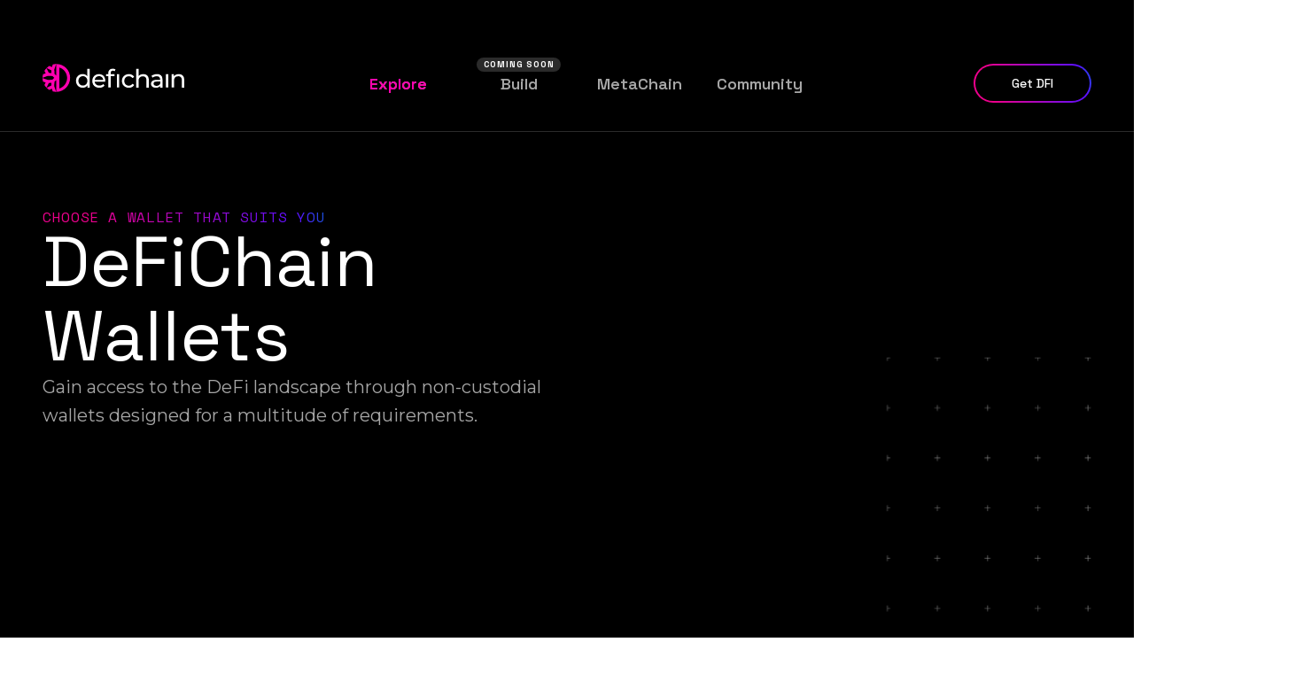

--- FILE ---
content_type: text/html;charset=UTF-8
request_url: https://defichain.com/explore/wallets?ref=blog.defichain.com
body_size: 25531
content:
<!DOCTYPE html><html class=" " style="overflow: auto;"><head><meta charset="UTF-8"><title>DeFiChain Wallets – DeFiChain</title><meta name="description" content="A blockchain dedicated to fast, intelligent and transparent decentralized financial services, accessible by everyone."><meta name="robots" content="follow,index"><meta name="viewport" content="user-scalable=no, width=device-width, initial-scale=1"><meta name="apple-mobile-web-app-capable" content="yes"><meta property="og:site_name" name="og:site_name" content="DeFiChain"><meta property="og:type" name="og:type" content="website"><meta property="og:url" name="og:url" content="https://defichain.com/"><meta property="og:description" name="og:description" content="A blockchain dedicated to fast, intelligent and transparent decentralized financial services, accessible by everyone."><meta property="og:locale" name="og:locale"><meta property="og:image" name="og:image" content="https://defichain.com/img/og/share.png"><meta property="og:image:type" name="og:image:type" content="image/png"><meta name="x:card" content="summary_large_image"><meta name="x:site" content="@defichain"><meta name="x:creator" content="@defichain"><meta name="x:title" content="DeFiChain - Connecting old and new worlds"><meta name="x:description" content="A blockchain dedicated to fast, intelligent and transparent decentralized financial services, accessible by everyone."><meta name="x:image" content="https://defichain.com/img/og/share.png"><link rel="icon" href="/favicon.ico"><link rel="icon" type="image/png" sizes="48x48" href="/favicon.png"><meta name="og:title" content="DeFiChain Wallets – DeFiChain"><meta name="next-head-count" content="22"><link data-next-font="" rel="preconnect" href="/" crossorigin="anonymous"><link rel="preload" href="/_next/static/css/af534532b9320327.css" as="style" crossorigin=""><link rel="stylesheet" href="/_next/static/css/af534532b9320327.css" crossorigin="" data-n-g=""><noscript data-n-css=""></noscript><link as="script" rel="prefetch" href="/_next/static/chunks/755-3d34dbfd971de678.js"><link as="script" rel="prefetch" href="/_next/static/chunks/86-d4a5622356300368.js"><link as="script" rel="prefetch" href="/_next/static/chunks/pages/index-f6f36eb057770744.js"><link as="script" rel="prefetch" href="/_next/static/chunks/739-39c72fb99c79059d.js"><link as="script" rel="prefetch" href="/_next/static/chunks/pages/metachain-e288f3402bb39618.js"><link as="script" rel="prefetch" href="/_next/static/chunks/pages/explore/dfi-f2c839c93edf0e35.js"></head><body><div id="__next"><div class="flex flex-col min-h-screen antialiased"><div class="flex flex-col bg-dark-00 relative z-0 min-h-screen"><header class="sticky top-0 left-0 right-0 w-full bg-dark-00 z-50 transition-opacity ease-in-out duration-500 border-b-[0.1px] border-b-dark-200"><div class="w-full xl:container xl:mx-auto"><div class="mx-6 md:mx-12 xl:mx-[120px] 2xl:mx-[300px] lg:pb-0 md:pt-14 md:pb-6 py-[30.69px] flex items-center justify-between 2xl:mx-[120px]"><div class="flex flex-row w-full"><a class="grow flex items-center cursor-pointer hover:text-primary-500 h-full lg:pt-4 lg:py-0" data-testid="Header.SiteLogo" href="/"><svg width="263" height="52" viewBox="0 0 263 52" fill="#FFFFFF" xmlns="http://www.w3.org/2000/svg" class="w-[159px] h-9 md:w-[194.33px] lg:block lg:w-40 lg:h-full md:h-[44px]"><path d="M31.3472 45.3403V6.94724C39.5435 9.39174 45.5828 17.0128 45.5828 26.0719C45.5828 35.1309 39.5435 42.752 31.3472 45.3403ZM25.5954 0.476486V22.0457L22.2881 18.7384L21.8568 10.5421L25.3078 0.476486C23.1509 0.476486 20.994 0.764075 18.9809 1.33925L17.3991 6.22826L12.7977 3.92755C10.9284 5.07791 9.20284 6.22826 7.62111 7.81L16.2488 12.1238L16.5364 17.0128L11.6474 16.7253L7.33352 8.09759C5.89557 9.67933 4.60142 11.2611 3.45107 13.1304L5.75178 17.7318L0.862767 19.3136C0.287589 21.3267 0 23.4836 0 25.6405L10.2094 22.1894L18.4057 22.6208L21.713 25.9281L18.4057 29.2354L10.2094 29.6668L0 26.3595C0 28.5164 0.287589 30.6733 0.862767 32.6864L5.75178 34.2682L3.45107 38.8696C4.45763 40.7389 5.75178 42.4645 7.33352 43.9024L11.6474 35.2747L16.5364 34.9871L16.2488 39.8762L7.62111 44.19C9.20284 45.6279 10.7846 46.9221 12.6539 48.0724L17.2553 45.7717L18.8371 50.6607C20.8502 51.2359 23.0071 51.5235 25.164 51.5235L21.713 41.3141L22.1443 33.1178L25.4516 29.8105V51.5235C39.6873 51.5235 51.1908 40.02 51.1908 25.7843C51.1908 11.5487 39.8311 0.476486 25.5954 0.476486Z" fill="#FF00AF"></path><path fill-rule="evenodd" clip-rule="evenodd" d="M130.278 9.10416C127.689 9.10416 125.676 9.82313 124.238 11.2611C122.8 12.699 122.081 14.5683 122.081 17.0129V19.1698H117.911V22.7646H122.081V43.6148H126.539V22.9084H133.585V19.1698H126.395V17.0129C126.395 15.5749 126.683 14.5683 127.402 13.8494C128.121 13.1304 129.127 12.699 130.422 12.699C130.997 12.699 131.716 12.8428 132.291 12.9866C132.866 13.1304 133.441 13.418 133.873 13.8494L135.311 10.5421C134.735 10.1107 134.016 9.67933 133.01 9.39175C132.147 9.24795 131.284 9.10416 130.278 9.10416ZM83.1132 22.9084C82.2504 21.9019 81.2439 20.8953 80.0935 20.3201C78.368 19.4573 76.4986 18.8822 74.4855 18.8822C72.041 18.8822 70.0279 19.4573 68.1586 20.4639C66.2892 21.4705 64.8513 22.9084 63.7009 24.7777C62.5506 26.6471 62.1192 28.804 62.1192 31.3923C62.1192 33.8368 62.6944 36.1375 63.7009 38.0068C64.8513 39.8762 66.2892 41.3141 68.1586 42.4645C70.0279 43.471 72.1848 44.0462 74.4855 44.0462C76.6424 44.0462 78.5118 43.6148 80.2373 42.6082C81.3877 41.8893 82.3942 41.0265 83.257 39.8762V43.7586H87.5708V9.39174H83.1132V22.9084ZM82.1066 35.9937C81.3877 37.2879 80.3811 38.2944 79.0869 39.0134C77.7928 39.7324 76.4986 40.02 74.9169 40.02C73.3352 40.02 71.8972 39.7324 70.7469 39.0134C69.4527 38.2944 68.59 37.2879 67.7272 35.9937C67.0082 34.6996 66.5768 33.1178 66.5768 31.3923C66.5768 29.6668 67.0082 28.085 67.7272 26.7909C68.4462 25.4967 69.4527 24.4902 70.7469 23.7712C72.041 23.0522 73.3352 22.7646 74.9169 22.7646C76.4986 22.7646 77.7928 23.0522 79.0869 23.7712C80.3811 24.4902 81.3877 25.4967 82.1066 26.7909C82.8256 28.085 83.257 29.523 83.257 31.3923C83.257 33.2616 82.8256 34.6996 82.1066 35.9937ZM111.009 20.6077C109.14 19.6011 107.127 19.026 104.682 19.026C102.382 19.026 100.225 19.6011 98.3554 20.6077C96.4861 21.6143 95.0481 23.196 93.8978 25.0653C92.8912 26.9347 92.316 29.0916 92.316 31.5361C92.316 33.9806 92.8912 36.1375 93.8978 38.0068C95.0481 39.8762 96.4861 41.3141 98.4992 42.4645C100.512 43.6148 102.813 44.0462 105.401 44.0462C107.414 44.0462 109.284 43.7586 110.866 43.0396C112.447 42.3207 113.885 41.3141 115.036 40.0199L112.591 37.1441C111.728 38.1506 110.722 38.8696 109.428 39.301C108.277 39.7324 106.983 40.0199 105.401 40.0199C103.676 40.0199 102.094 39.7324 100.8 39.0134C99.5058 38.2944 98.3554 37.2879 97.6364 35.9937C97.0613 34.9871 96.7737 33.9806 96.6299 32.8302H116.473V32.1113V31.3923C116.473 28.804 115.898 26.6471 114.892 24.7777C114.317 23.0522 112.879 21.6143 111.009 20.6077ZM100.656 23.7712C101.806 23.0522 103.244 22.7646 104.826 22.7646C106.408 22.7646 107.846 23.0522 108.996 23.7712C110.147 24.4901 111.153 25.4967 111.728 26.6471C112.303 27.6536 112.591 28.6602 112.591 29.8105H96.7737C96.9175 28.6602 97.205 27.6536 97.7802 26.7909C98.4992 25.4967 99.362 24.4901 100.656 23.7712ZM137.899 19.1698H142.356V43.6148H137.899V19.1698ZM160.187 22.9084C158.605 22.9084 157.167 23.196 155.873 23.915C154.579 24.6339 153.572 25.6405 152.853 26.9347C152.135 28.2288 151.703 29.8105 151.703 31.5361C151.703 33.2616 152.135 34.8433 152.853 36.1375C153.572 37.4316 154.579 38.4382 155.873 39.1572C157.167 39.8762 158.605 40.1637 160.187 40.1637C161.481 40.1637 162.775 39.8762 163.926 39.301C165.076 38.8696 165.939 37.863 166.802 36.7127L170.109 38.8696C169.102 40.5951 167.808 41.8893 166.083 42.752C164.357 43.6148 162.344 44.0462 160.187 44.0462C157.742 44.0462 155.586 43.6148 153.572 42.4645C151.559 41.3141 150.121 39.8762 148.971 38.0068C147.821 36.1375 147.245 33.9806 147.245 31.5361C147.245 29.0916 147.821 26.9347 148.971 25.0653C150.121 23.196 151.559 21.6143 153.572 20.6077C155.442 19.6011 157.742 19.026 160.187 19.026C162.344 19.026 164.357 19.4573 166.083 20.3201C167.808 21.1829 169.102 22.477 170.109 24.2026L166.802 26.3595C166.083 25.2091 165.076 24.3464 163.926 23.7712C162.775 23.196 161.481 22.9084 160.187 22.9084ZM192.397 20.1763C190.815 19.4573 189.09 19.026 187.077 19.026C184.92 19.026 182.907 19.4573 181.181 20.3201C180.031 20.8953 179.168 21.7581 178.305 22.7646V9.39174H173.847V43.7586H178.305V31.1047C178.305 29.3792 178.593 27.7974 179.312 26.6471C179.887 25.4967 180.893 24.4902 182.044 23.915C183.194 23.3398 184.632 23.0522 186.214 23.0522C188.371 23.0522 189.952 23.6274 191.103 24.9215C192.253 26.0719 192.828 27.9412 192.828 30.2419V43.9024H197.286V29.8105C197.286 27.366 196.855 25.3529 195.992 23.915C194.985 22.0456 193.835 20.8953 192.397 20.1763ZM206.776 19.8887C208.646 19.3135 210.371 19.026 212.384 19.026C215.835 19.026 218.424 19.7449 219.862 21.4705C221.731 23.0522 222.594 25.6405 222.594 28.9478V43.7586H218.424V40.4513C217.849 41.4579 216.986 42.1769 215.979 42.752C214.541 43.6148 212.672 44.0462 210.371 44.0462C208.646 44.0462 207.064 43.7586 205.626 43.1834C204.188 42.6082 203.182 41.7455 202.463 40.5951C201.744 39.4448 201.312 38.2944 201.312 36.8565C201.312 35.5623 201.744 34.412 202.319 33.2616C203.038 32.255 204.044 31.3923 205.482 30.6733C206.92 29.9543 208.79 29.6667 211.234 29.6667H218.28V28.804C218.28 26.9347 217.849 25.4967 216.698 24.4901C215.692 23.4836 213.966 22.9084 211.809 22.9084C210.371 22.9084 208.933 23.196 207.495 23.6274C206.201 24.0588 205.051 24.6339 204.044 25.4967L202.175 22.1894C203.469 21.1829 205.051 20.4639 206.776 19.8887ZM211.522 40.5951C213.103 40.5951 214.541 40.1637 215.835 39.4448C216.986 38.7258 217.849 37.5754 218.568 36.1375V32.6864H211.665C209.508 32.6864 207.927 33.1178 207.208 33.8368C206.489 34.5558 206.057 35.5623 206.057 36.5689C206.057 37.7192 206.489 38.7258 207.495 39.4448C208.502 40.1637 209.796 40.5951 211.522 40.5951ZM233.522 19.1698H229.065V43.6148H233.522V19.1698ZM258.111 20.1763C259.693 20.8953 260.843 22.0456 261.706 23.6274C262.569 25.2091 263 27.2222 263 29.6667V43.7586H258.542V30.0981C258.542 27.7974 257.967 25.9281 256.817 24.7777C255.667 23.4836 254.085 22.9084 251.928 22.9084C250.346 22.9084 248.908 23.196 247.758 23.7712C246.607 24.3464 245.601 25.3529 245.026 26.5033C244.307 27.6536 244.019 29.2354 244.019 30.9609V43.6148H239.562V19.1698H243.875V22.9084C244.594 21.9018 245.601 21.0391 246.895 20.3201C248.621 19.4573 250.634 19.026 252.791 19.026C254.804 19.026 256.529 19.4573 258.111 20.1763Z" fill="white"></path></svg></a><div class="mouse-cursor-gradient-tracking w-full hidden lg:flex flex-row justify-center items-end gap-x-1"><div class="lg:pb-10 cursor-pointer lg:w-[136px] text-center" data-testid="header-desktop-dropdown-item-explore" data-headlessui-state=""><button class="!text-brand-100" id="headlessui-menu-button-:r0:" type="button" aria-haspopup="menu" aria-expanded="false" data-headlessui-state=""><div data-testid="header-coming-soon-tag-Explore" class="flex flex-col">Explore</div></button><div class="w-full xl:container xl:mx-auto"><div class="mx-6 md:mx-12 xl:mx-[120px] 2xl:mx-[300px] cursor-auto text-left"></div></div></div><div class="lg:pb-10 cursor-pointer lg:w-[136px] text-center" data-testid="header-desktop-dropdown-item-build" data-headlessui-state=""><button class="" id="headlessui-menu-button-:r1:" type="button" aria-haspopup="menu" aria-expanded="false" data-headlessui-state=""><div data-testid="header-coming-soon-tag-Build" class="flex flex-col"><div class="bg-dark-200 rounded-[10px] lg:py-0.5 py-[6px] px-2 font-bold text-dark-1000 text-[10px] leading-3 tracking-[0.08em] lg:mr-0 mr-1" data-testid="header-coming-soon-tag">COMING SOON</div>Build</div></button></div><div class="lg:pb-10 cursor-pointer lg:w-[136px] text-center" data-testid="header-desktop-dropdown-item-meta_chain" data-headlessui-state=""><button class="" id="headlessui-menu-button-:r2:" type="button" aria-haspopup="menu" aria-expanded="false" data-headlessui-state=""><div data-testid="header-coming-soon-tag-MetaChain" class="flex flex-col"><a data-testid="header-nav-elem-test" rel="noreferrer" target="_self" href="/metachain">MetaChain</a></div></button></div><div class="lg:pb-10 cursor-pointer lg:w-[136px] text-center" data-testid="header-desktop-dropdown-item-community" data-headlessui-state=""><button class="" id="headlessui-menu-button-:r3:" type="button" aria-haspopup="menu" aria-expanded="false" data-headlessui-state=""><div data-testid="header-coming-soon-tag-Community" class="flex flex-col">Community</div></button><div class="w-full xl:container xl:mx-auto"><div class="mx-6 md:mx-12 xl:mx-[120px] 2xl:mx-[300px] cursor-auto text-left"></div></div></div></div><div class="hidden md:flex h-full flex lg:pt-4"><a rel="noreferrer" class="" href="/explore/dfi#get-dfi"><button class="accent-gradient-1 hover:gradient-button-hover rounded-[44px] p-0.5 w-auto h-auto disabled:opacity-30 disabled:pointer-events-none min-w-[133px] flex items-center active:opacity-70"><div class="font-medium text-sm leading-4 text-light-00 rounded-[44px] hover:gradient-button-hover w-full h-full whitespace-nowrap py-3 px-5 bg-dark-00" data-testid="header-get-dfi-button">Get DFI</div></button></a></div></div><div class="lg:hidden ml-[27px]"><svg stroke="currentColor" fill="currentColor" stroke-width="0" viewBox="0 0 24 24" class="cursor-pointer hover:text-brand-100 active:opacity-70 h-8 w-8 text-dark-1000" data-testid="header-open-menu" height="1em" width="1em" xmlns="http://www.w3.org/2000/svg"><path fill="none" d="M0 0h24v24H0z"></path><path d="M3 18h18v-2H3v2zm0-5h18v-2H3v2zm0-7v2h18V6H3z"></path></svg></div></div></div></header><div class="flex flex-col flex-grow overflow-x-clip"><main class="flex-grow text-dark-1000"><style>
    #nprogress {
      pointer-events: none;
    }
    #nprogress .bar {
      background: #FF66CF;
      position: fixed;
      z-index: 9999;
      top: 0;
      left: 0;
      width: 100%;
      height: 4px;
    }
    #nprogress .peg {
      display: block;
      position: absolute;
      right: 0px;
      width: 100px;
      height: 100%;
      box-shadow: 0 0 10px #FF66CF, 0 0 5px #FF66CF;
      opacity: 1;
      -webkit-transform: rotate(3deg) translate(0px, -4px);
      -ms-transform: rotate(3deg) translate(0px, -4px);
      transform: rotate(3deg) translate(0px, -4px);
    }
    #nprogress .spinner {
      display: block;
      position: fixed;
      z-index: 1031;
      top: 15px;
      right: 15px;
    }
    #nprogress .spinner-icon {
      width: 18px;
      height: 18px;
      box-sizing: border-box;
      border: solid 2px transparent;
      border-top-color: #FF66CF;
      border-left-color: #FF66CF;
      border-radius: 50%;
      -webkit-animation: nprogresss-spinner 400ms linear infinite;
      animation: nprogress-spinner 400ms linear infinite;
    }
    .nprogress-custom-parent {
      overflow: hidden;
      position: relative;
    }
    .nprogress-custom-parent #nprogress .spinner,
    .nprogress-custom-parent #nprogress .bar {
      position: absolute;
    }
    @-webkit-keyframes nprogress-spinner {
      0% {
        -webkit-transform: rotate(0deg);
      }
      100% {
        -webkit-transform: rotate(360deg);
      }
    }
    @keyframes nprogress-spinner {
      0% {
        transform: rotate(0deg);
      }
      100% {
        transform: rotate(360deg);
      }
    }
  </style><noscript></noscript><div class="w-full xl:container xl:mx-auto"><div class="mx-6 md:mx-12 xl:mx-[120px] 2xl:mx-[300px] md:mt-[25px] mt-6 relative z-0"><div class="flex flex-col md:gap-y-5 gap-y-2 md:w-[312px] w-auto lg:w-1/2 md:pt-[63px] pt-[380px] lg:mb-[278px] md:mb-[148px] mb-24"><h3 data-testid="section-title-explore-wallets-defichain-wallets" class="accent-gradient-1 text-transparent bg-clip-text font-mono leading-[18px] lg:leading-4 tracking-[0.04em] text-base w-fit">CHOOSE A WALLET THAT SUITS YOU</h3><h1 data-testid="section-header-explore-wallets-defichain-wallets" class="text-dark-1000 text-[40px] leading-[44px] tracking-[-0.02em] md:text-5xl md:leading-[52px] md:tracking-normal lg:text-[80px] lg:leading-[84px] md:tracking-normal">DeFiChain Wallets</h1><div data-testid="section-desc-explore-wallets-defichain-wallets" class="font-desc tracking-[0.03em] text-base text-dark-700 lg:text-xl lg:leading-8 lg:tracking-normal">Gain access to the DeFi landscape through non-custodial wallets designed for a multitude of requirements.</div></div><a href="#explore-wallets-daily-use-section" class="hidden md:flex justify-center relative z-10" data-testid="start-exploring-button"><button type="button" class="group flex flex-col items-center gap-y-[17px]"><div class="text-sm text-dark-700 group-hover:text-brand-100">Start exploring</div><svg stroke="currentColor" fill="currentColor" stroke-width="0" viewBox="0 0 512 512" class="group-hover:text-brand-100" height="1em" width="1em" xmlns="http://www.w3.org/2000/svg"><path fill="none" stroke-linecap="round" stroke-linejoin="round" stroke-width="48" d="M112 184l144 144 144-144"></path></svg></button></a><div class="bg-[url(/assets/img/herobanner/hero-banner-coin-arrow.png)] absolute bg-contain bg-no-repeat bg-right-top inset-0 z-[-1] lg:h-[686px] md:h-[512px] h-[358px] lg:-right-[10rem] md:-right-[7em] -right-[5em] md:-top-[5rem] top-0"></div><div class="absolute bg-contain bg-no-repeat lg:rotate-90 lg:w-[682px] lg:h-[341.33px] lg:-right-[17.5em] lg:top-[25em] md:h-[505.52px] md:w-[253.01px] md:top-[8em] md:-right-[4.5em] h-[433.23px] w-[216.83px] top-[6em] -right-[8em] lg:bg-[url('/assets/img/background/explore/masternodes/benefits-accent-desktop.png')] bg-[url(/assets/img/herobanner/background/coin-arrow-bg.png)]"></div></div></div><div class="w-full xl:container xl:mx-auto"><div class="mx-6 md:mx-12 xl:mx-[120px] 2xl:mx-[300px] lg:mt-[129px] md:mt-[57px] mt-0"><article id="explore-wallets-daily-use-section" class="flex flex-col gap-y-5 lg:scroll-mt-[200px] scroll-mt-[150px]"><div class="flex md:justify-center justify-start"><h3 data-testid="section-title-for-daily-use" class="accent-gradient-1 text-transparent bg-clip-text font-mono leading-[18px] lg:leading-4 tracking-[0.04em] text-base w-fit">FOR DAILY USE</h3></div><h2 class="lg:text-[60px] lg:leading-[72px] md:text-[40px] md:leading-[44px] text-[32px] leading-[36px] text-dark-1000 md:text-center text-left" data-testid="ForDailyUseSection.Title">Daily access to DeFiChain</h2><p class="lg:text-xl text-base font-desc lg:tracking-normal tracking-[0.03em] text-dark-700 md:text-center text-left" data-testid="ForDailyUseSection.Subtitle">These wallets provide lightweight, easy access to DeFiChain’s suite of features. Best suited for users who interact with DeFiChain on a near-daily basis, while not compromising on speed and security of funds.</p></article><div class="grid lg:grid-cols-3 md:grid-cols-2 grid-cols-1 md:gap-6 gap-5 md:mt-16 mt-8"><div data-testid="DailyUseSection.Dfc" class="border-[0.5px] border-dark-300 rounded-[15px] bg-dark-00 backdrop-blur bg-opacity-90 p-6 w-full flex flex-col flex-1 gap-y-6"><div class="w-full overflow-hidden"><img alt="" loading="lazy" width="72" height="72" decoding="async" data-nimg="1" class="" src="/assets/img/explore/explore-wallet-dfi.png" style=""></div><div class="flex flex-col gap-y-2"><h3 class="lg:text-2xl text-xl font-bold">Light Wallet</h3><div class="lg:text-base text-sm text-dark-700 font-desc">Lightweight, instant access to Decentralized Finance for Bitcoin, at your fingertips.</div></div><div class="grow flex items-end"><div class="flex flex-row lg:gap-x-4 gap-x-3"><div class="p-[0.5px] rounded-[5px] bg-dark-200 hover:accent-gradient-1 active:opacity-70"><a href="https://apps.apple.com/us/app/defichain-wallet/id1572472820" class="rounded-[5px]" target="_blank" rel="noreferrer"><div class="flex gap-x-[7.09px] bg-dark-00 h-full p-2 items-center rounded-[5px]"><svg stroke="currentColor" fill="currentColor" stroke-width="0" viewBox="0 0 1024 1024" height="20" width="20" xmlns="http://www.w3.org/2000/svg"><path d="M747.4 535.7c-.4-68.2 30.5-119.6 92.9-157.5-34.9-50-87.7-77.5-157.3-82.8-65.9-5.2-138 38.4-164.4 38.4-27.9 0-91.7-36.6-141.9-36.6C273.1 298.8 163 379.8 163 544.6c0 48.7 8.9 99 26.7 150.8 23.8 68.2 109.6 235.3 199.1 232.6 46.8-1.1 79.9-33.2 140.8-33.2 59.1 0 89.7 33.2 141.9 33.2 90.3-1.3 167.9-153.2 190.5-221.6-121.1-57.1-114.6-167.2-114.6-170.7zm-105.1-305c50.7-60.2 46.1-115 44.6-134.7-44.8 2.6-96.6 30.5-126.1 64.8-32.5 36.8-51.6 82.3-47.5 133.6 48.4 3.7 92.6-21.2 129-63.7z"></path></svg><div class="lg:flex flex-col hidden"><p class="text-[7.2px] leading-[9px] text-light-00 font-desc">Get It On</p><p class="text-[10px] leading-[12px] text-light-00 font-bold font-desc">App Store</p></div></div></a></div><div class="p-[0.5px] rounded-[5px] bg-dark-200 hover:accent-gradient-1 active:opacity-70"><a href="https://play.google.com/store/apps/details?id=com.defichaincommunity.app" class="rounded-[5px]" target="_blank" rel="noreferrer"><div class="flex gap-x-[7.09px] bg-dark-00 h-full p-2 items-center rounded-[5px]"><svg width="18" height="18" viewBox="0 0 18 18" fill="none" xmlns="http://www.w3.org/2000/svg"><path d="M12.4489 11.4536C14.2699 10.4408 15.6505 9.66916 15.7694 9.60924C16.15 9.40412 16.5431 8.8615 15.7694 8.44004C15.5196 8.30752 14.1746 7.55978 12.4489 6.5957L10.0568 9.04259L12.4488 11.4536H12.4489Z" fill="#FFD900"></path><path d="M10.0569 9.04199L2.4397 16.8176C2.61837 16.8416 2.82023 16.7936 3.05832 16.661C3.55797 16.3841 8.8544 13.4544 12.4491 11.4535L10.0569 9.04199Z" fill="#F43249"></path><path d="M10.0567 9.042L12.4488 6.60699C12.4488 6.60699 3.59395 1.71255 3.05808 1.42375C2.85648 1.30232 2.63024 1.26642 2.42786 1.30232L10.0567 9.04187V9.042Z" fill="#00EE76"></path><path d="M10.0568 9.04228L2.42776 1.30273C2.11813 1.3752 1.85645 1.65225 1.85645 2.21863V15.9016C1.85645 16.4203 2.05896 16.7938 2.43949 16.8297L10.0567 9.04215L10.0568 9.04228Z" fill="#00D3FF"></path></svg><div class="lg:flex flex-col hidden"><p class="text-[7.2px] leading-[9px] text-light-00 font-desc">Get It On</p><p class="text-[10px] leading-[12px] text-light-00 font-bold font-desc">Google Play</p></div></div></a></div></div></div></div></div></div></div><div class="w-full xl:container xl:mx-auto"><div class="mx-6 md:mx-12 xl:mx-[120px] 2xl:mx-[300px] mt-[120px] md:mt-[96px] lg:mt-[240px] lg:mb-[240px] md:mb-[112px] mb-[72px] relative"><div class="flex flex-col gap-y-5"><div class="flex md:justify-center justify-start"><h3 data-testid="section-title-advance-usage" class="accent-gradient-1 text-transparent bg-clip-text font-mono leading-[18px] lg:leading-4 tracking-[0.04em] text-base w-fit">SUITABLE FOR ADVANCE USAGE</h3></div><h2 class="lg:text-[60px] lg:leading-[72px] md:text-[40px] md:leading-[44px] text-[32px] leading-[36px] text-dark-1000 md:text-center text-left" data-testid="AdvanceUseSection.Title">Advanced usage of DeFiChain</h2><p class="lg:text-xl text-base font-desc lg:tracking-normal tracking-[0.03em] text-dark-700 md:text-center text-left" data-testid="AdvanceUseSection.Subtitle">Advanced wallets that are suited for complex usage of DeFiChain, such as masternode and multi-signature management along with much more.</p></div><div class="grid lg:grid-cols-3 md:grid-cols-2 grid-cols-1 md:gap-6 gap-5 md:mt-16 mt-8"><div data-testid="AdvanceUseSection.Dfc" class="border-[0.5px] border-dark-300 rounded-[15px] bg-dark-00 backdrop-blur bg-opacity-90 p-6 w-full flex flex-col flex-1 gap-y-6"><div class="w-full overflow-hidden"><img alt="" loading="lazy" width="72" height="72" decoding="async" data-nimg="1" class="" src="/assets/img/explore/explore-wallet-dfiwallet.png" style="color: transparent;"></div><div class="flex flex-col gap-y-2"><h3 class="lg:text-2xl text-xl font-bold">Desktop Full-Node Wallet</h3><div class="lg:text-base text-sm text-dark-700 font-desc">Transact, liquidity mine, swap and more with the full-featured and fully-decentralized wallet app. Full node included.</div></div><div class="grow flex items-end"><div class="flex items-center text-lg font-medium"><div class="p-[0.5px] rounded-[5px] bg-dark-200 hover:accent-gradient-1 active:opacity-70"><a href="https://github.com/defiCh/app/releases/latest" class="rounded-[5px]" target="_blank" rel="noreferrer"><div class="flex gap-x-[7.09px] bg-dark-00 h-full p-2 items-center rounded-[5px]"><svg stroke="currentColor" fill="currentColor" stroke-width="0" viewBox="0 0 1024 1024" height="20" width="20" xmlns="http://www.w3.org/2000/svg"><path d="M511.6 76.3C264.3 76.2 64 276.4 64 523.5 64 718.9 189.3 885 363.8 946c23.5 5.9 19.9-10.8 19.9-22.2v-77.5c-135.7 15.9-141.2-73.9-150.3-88.9C215 726 171.5 718 184.5 703c30.9-15.9 62.4 4 98.9 57.9 26.4 39.1 77.9 32.5 104 26 5.7-23.5 17.9-44.5 34.7-60.8-140.6-25.2-199.2-111-199.2-213 0-49.5 16.3-95 48.3-131.7-20.4-60.5 1.9-112.3 4.9-120 58.1-5.2 118.5 41.6 123.2 45.3 33-8.9 70.7-13.6 112.9-13.6 42.4 0 80.2 4.9 113.5 13.9 11.3-8.6 67.3-48.8 121.3-43.9 2.9 7.7 24.7 58.3 5.5 118 32.4 36.8 48.9 82.7 48.9 132.3 0 102.2-59 188.1-200 212.9a127.5 127.5 0 0 1 38.1 91v112.5c.8 9 0 17.9 15 17.9 177.1-59.7 304.6-227 304.6-424.1 0-247.2-200.4-447.3-447.5-447.3z"></path></svg><div class="lg:flex flex-col hidden"><p class="text-[7.2px] leading-[9px] text-light-00 font-desc">View on</p><p class="text-[10px] leading-[12px] text-light-00 font-bold font-desc">GitHub</p></div></div></a></div></div></div></div><div data-testid="AdvanceUseSection.Rpi" class="border-[0.5px] border-dark-300 rounded-[15px] bg-dark-00 backdrop-blur bg-opacity-90 p-6 w-full flex flex-col flex-1 gap-y-6"><div class="w-full overflow-hidden"><img alt="" loading="lazy" width="72" height="72" decoding="async" data-nimg="1" class="" src="/assets/img/explore/explore-wallet-dfinode.png" style="color: transparent;"></div><div class="flex flex-col gap-y-2"><h3 class="lg:text-2xl text-xl font-bold">DeFi wallet for Raspberry Pi</h3><div class="lg:text-base text-sm text-dark-700 font-desc">A version of the desktop wallet for Raspberry Pi 4B 4GB with official Raspberry Pi OS (32-Bit).</div></div><div class="grow flex items-end"><div class="p-[0.5px] rounded-[5px] bg-dark-200 hover:accent-gradient-1 active:opacity-70"><a href="https://github.com/Martin8617/Defi-Wallet-for-Raspberry-Pi" class="rounded-[5px]" target="_blank" rel="noreferrer"><div class="flex gap-x-[7.09px] bg-dark-00 h-full p-2 items-center rounded-[5px]"><svg stroke="currentColor" fill="currentColor" stroke-width="0" viewBox="0 0 1024 1024" height="20" width="20" xmlns="http://www.w3.org/2000/svg"><path d="M511.6 76.3C264.3 76.2 64 276.4 64 523.5 64 718.9 189.3 885 363.8 946c23.5 5.9 19.9-10.8 19.9-22.2v-77.5c-135.7 15.9-141.2-73.9-150.3-88.9C215 726 171.5 718 184.5 703c30.9-15.9 62.4 4 98.9 57.9 26.4 39.1 77.9 32.5 104 26 5.7-23.5 17.9-44.5 34.7-60.8-140.6-25.2-199.2-111-199.2-213 0-49.5 16.3-95 48.3-131.7-20.4-60.5 1.9-112.3 4.9-120 58.1-5.2 118.5 41.6 123.2 45.3 33-8.9 70.7-13.6 112.9-13.6 42.4 0 80.2 4.9 113.5 13.9 11.3-8.6 67.3-48.8 121.3-43.9 2.9 7.7 24.7 58.3 5.5 118 32.4 36.8 48.9 82.7 48.9 132.3 0 102.2-59 188.1-200 212.9a127.5 127.5 0 0 1 38.1 91v112.5c.8 9 0 17.9 15 17.9 177.1-59.7 304.6-227 304.6-424.1 0-247.2-200.4-447.3-447.5-447.3z"></path></svg><div class="lg:flex flex-col hidden"><p class="text-[7.2px] leading-[9px] text-light-00 font-desc">View on</p><p class="text-[10px] leading-[12px] text-light-00 font-bold font-desc">GitHub</p></div></div></a></div></div></div><div data-testid="AdvanceUseSection.Cli" class="border-[0.5px] border-dark-300 rounded-[15px] bg-dark-00 backdrop-blur bg-opacity-90 p-6 w-full flex flex-col flex-1 gap-y-6"><div class="w-full overflow-hidden"><img alt="" loading="lazy" width="72" height="72" decoding="async" data-nimg="1" class="" src="/assets/img/explore/explore-wallet-cli.png" style="color: transparent;"></div><div class="flex flex-col gap-y-2"><h3 class="lg:text-2xl text-xl font-bold">CLI</h3><div class="lg:text-base text-sm text-dark-700 font-desc">Transact and interact with DeFiChain through a command line interface. Full node included.</div></div><div class="grow flex items-end"><div class="flex items-center text-lg font-medium"><div class="p-[0.5px] rounded-[5px] bg-dark-200 hover:accent-gradient-1 active:opacity-70"><a href="https://github.com/defiCh/ain/releases/latest" class="rounded-[5px]" target="_blank" rel="noreferrer"><div class="flex gap-x-[7.09px] bg-dark-00 h-full p-2 items-center rounded-[5px]"><svg stroke="currentColor" fill="currentColor" stroke-width="0" viewBox="0 0 1024 1024" height="20" width="20" xmlns="http://www.w3.org/2000/svg"><path d="M511.6 76.3C264.3 76.2 64 276.4 64 523.5 64 718.9 189.3 885 363.8 946c23.5 5.9 19.9-10.8 19.9-22.2v-77.5c-135.7 15.9-141.2-73.9-150.3-88.9C215 726 171.5 718 184.5 703c30.9-15.9 62.4 4 98.9 57.9 26.4 39.1 77.9 32.5 104 26 5.7-23.5 17.9-44.5 34.7-60.8-140.6-25.2-199.2-111-199.2-213 0-49.5 16.3-95 48.3-131.7-20.4-60.5 1.9-112.3 4.9-120 58.1-5.2 118.5 41.6 123.2 45.3 33-8.9 70.7-13.6 112.9-13.6 42.4 0 80.2 4.9 113.5 13.9 11.3-8.6 67.3-48.8 121.3-43.9 2.9 7.7 24.7 58.3 5.5 118 32.4 36.8 48.9 82.7 48.9 132.3 0 102.2-59 188.1-200 212.9a127.5 127.5 0 0 1 38.1 91v112.5c.8 9 0 17.9 15 17.9 177.1-59.7 304.6-227 304.6-424.1 0-247.2-200.4-447.3-447.5-447.3z"></path></svg><div class="lg:flex flex-col hidden"><p class="text-[7.2px] leading-[9px] text-light-00 font-desc">View on</p><p class="text-[10px] leading-[12px] text-light-00 font-bold font-desc">GitHub</p></div></div></a></div></div></div></div><div data-testid="AdvanceUseSection.DFIElectrum" class="border-[0.5px] border-dark-300 rounded-[15px] bg-dark-00 backdrop-blur bg-opacity-90 p-6 w-full flex flex-col flex-1 gap-y-6"><svg stroke="currentColor" fill="currentColor" stroke-width="0" viewBox="0 0 512 512" class="fill-brand-100 w-[72px] h-[63px]" height="1em" width="1em" xmlns="http://www.w3.org/2000/svg"><path d="M418.2 177.2c-5.4-1.8-10.8-3.5-16.2-5.1.9-3.7 1.7-7.4 2.5-11.1 12.3-59.6 4.2-107.5-23.1-123.3-26.3-15.1-69.2.6-112.6 38.4-4.3 3.7-8.5 7.6-12.5 11.5-2.7-2.6-5.5-5.2-8.3-7.7-45.5-40.4-91.1-57.4-118.4-41.5-26.2 15.2-34 60.3-23 116.7 1.1 5.6 2.3 11.1 3.7 16.7-6.4 1.8-12.7 3.8-18.6 5.9C38.3 196.2 0 225.4 0 255.6c0 31.2 40.8 62.5 96.3 81.5 4.5 1.5 9 3 13.6 4.3-1.5 6-2.8 11.9-4 18-10.5 55.5-2.3 99.5 23.9 114.6 27 15.6 72.4-.4 116.6-39.1 3.5-3.1 7-6.3 10.5-9.7 4.4 4.3 9 8.4 13.6 12.4 42.8 36.8 85.1 51.7 111.2 36.6 27-15.6 35.8-62.9 24.4-120.5-.9-4.4-1.9-8.9-3-13.5 3.2-.9 6.3-1.9 9.4-2.9 57.7-19.1 99.5-50 99.5-81.7 0-30.3-39.4-59.7-93.8-78.4zM282.9 92.3c37.2-32.4 71.9-45.1 87.7-36 16.9 9.7 23.4 48.9 12.8 100.4-.7 3.4-1.4 6.7-2.3 10-22.2-5-44.7-8.6-67.3-10.6-13-18.6-27.2-36.4-42.6-53.1 3.9-3.7 7.7-7.2 11.7-10.7zM167.2 307.5c5.1 8.7 10.3 17.4 15.8 25.9-15.6-1.7-31.1-4.2-46.4-7.5 4.4-14.4 9.9-29.3 16.3-44.5 4.6 8.8 9.3 17.5 14.3 26.1zm-30.3-120.3c14.4-3.2 29.7-5.8 45.6-7.8-5.3 8.3-10.5 16.8-15.4 25.4-4.9 8.5-9.7 17.2-14.2 26-6.3-14.9-11.6-29.5-16-43.6zm27.4 68.9c6.6-13.8 13.8-27.3 21.4-40.6s15.8-26.2 24.4-38.9c15-1.1 30.3-1.7 45.9-1.7s31 .6 45.9 1.7c8.5 12.6 16.6 25.5 24.3 38.7s14.9 26.7 21.7 40.4c-6.7 13.8-13.9 27.4-21.6 40.8-7.6 13.3-15.7 26.2-24.2 39-14.9 1.1-30.4 1.6-46.1 1.6s-30.9-.5-45.6-1.4c-8.7-12.7-16.9-25.7-24.6-39s-14.8-26.8-21.5-40.6zm180.6 51.2c5.1-8.8 9.9-17.7 14.6-26.7 6.4 14.5 12 29.2 16.9 44.3-15.5 3.5-31.2 6.2-47 8 5.4-8.4 10.5-17 15.5-25.6zm14.4-76.5c-4.7-8.8-9.5-17.6-14.5-26.2-4.9-8.5-10-16.9-15.3-25.2 16.1 2 31.5 4.7 45.9 8-4.6 14.8-10 29.2-16.1 43.4zM256.2 118.3c10.5 11.4 20.4 23.4 29.6 35.8-19.8-.9-39.7-.9-59.5 0 9.8-12.9 19.9-24.9 29.9-35.8zM140.2 57c16.8-9.8 54.1 4.2 93.4 39 2.5 2.2 5 4.6 7.6 7-15.5 16.7-29.8 34.5-42.9 53.1-22.6 2-45 5.5-67.2 10.4-1.3-5.1-2.4-10.3-3.5-15.5-9.4-48.4-3.2-84.9 12.6-94zm-24.5 263.6c-4.2-1.2-8.3-2.5-12.4-3.9-21.3-6.7-45.5-17.3-63-31.2-10.1-7-16.9-17.8-18.8-29.9 0-18.3 31.6-41.7 77.2-57.6 5.7-2 11.5-3.8 17.3-5.5 6.8 21.7 15 43 24.5 63.6-9.6 20.9-17.9 42.5-24.8 64.5zm116.6 98c-16.5 15.1-35.6 27.1-56.4 35.3-11.1 5.3-23.9 5.8-35.3 1.3-15.9-9.2-22.5-44.5-13.5-92 1.1-5.6 2.3-11.2 3.7-16.7 22.4 4.8 45 8.1 67.9 9.8 13.2 18.7 27.7 36.6 43.2 53.4-3.2 3.1-6.4 6.1-9.6 8.9zm24.5-24.3c-10.2-11-20.4-23.2-30.3-36.3 9.6.4 19.5.6 29.5.6 10.3 0 20.4-.2 30.4-.7-9.2 12.7-19.1 24.8-29.6 36.4zm130.7 30c-.9 12.2-6.9 23.6-16.5 31.3-15.9 9.2-49.8-2.8-86.4-34.2-4.2-3.6-8.4-7.5-12.7-11.5 15.3-16.9 29.4-34.8 42.2-53.6 22.9-1.9 45.7-5.4 68.2-10.5 1 4.1 1.9 8.2 2.7 12.2 4.9 21.6 5.7 44.1 2.5 66.3zm18.2-107.5c-2.8.9-5.6 1.8-8.5 2.6-7-21.8-15.6-43.1-25.5-63.8 9.6-20.4 17.7-41.4 24.5-62.9 5.2 1.5 10.2 3.1 15 4.7 46.6 16 79.3 39.8 79.3 58 0 19.6-34.9 44.9-84.8 61.4zm-149.7-15c25.3 0 45.8-20.5 45.8-45.8s-20.5-45.8-45.8-45.8c-25.3 0-45.8 20.5-45.8 45.8s20.5 45.8 45.8 45.8z"></path></svg><div class="flex flex-col gap-y-2"><h3 class="lg:text-2xl text-xl font-bold">DeFiChain Electrum</h3><div class="lg:text-base text-sm text-dark-700 font-desc">Multi-signature DeFiChain wallet built with Electrum for treasury use cases and more.</div></div><div class="grow flex items-end"><div class="flex items-center text-lg font-medium"><div class="p-[0.5px] rounded-[5px] bg-dark-200 hover:accent-gradient-1 active:opacity-70"><a href="https://github.com/BirthdayResearch/defichain-electrum/releases/latest" class="rounded-[5px]" target="_blank" rel="noreferrer"><div class="flex gap-x-[7.09px] bg-dark-00 h-full p-2 items-center rounded-[5px]"><svg stroke="currentColor" fill="currentColor" stroke-width="0" viewBox="0 0 1024 1024" height="20" width="20" xmlns="http://www.w3.org/2000/svg"><path d="M511.6 76.3C264.3 76.2 64 276.4 64 523.5 64 718.9 189.3 885 363.8 946c23.5 5.9 19.9-10.8 19.9-22.2v-77.5c-135.7 15.9-141.2-73.9-150.3-88.9C215 726 171.5 718 184.5 703c30.9-15.9 62.4 4 98.9 57.9 26.4 39.1 77.9 32.5 104 26 5.7-23.5 17.9-44.5 34.7-60.8-140.6-25.2-199.2-111-199.2-213 0-49.5 16.3-95 48.3-131.7-20.4-60.5 1.9-112.3 4.9-120 58.1-5.2 118.5 41.6 123.2 45.3 33-8.9 70.7-13.6 112.9-13.6 42.4 0 80.2 4.9 113.5 13.9 11.3-8.6 67.3-48.8 121.3-43.9 2.9 7.7 24.7 58.3 5.5 118 32.4 36.8 48.9 82.7 48.9 132.3 0 102.2-59 188.1-200 212.9a127.5 127.5 0 0 1 38.1 91v112.5c.8 9 0 17.9 15 17.9 177.1-59.7 304.6-227 304.6-424.1 0-247.2-200.4-447.3-447.5-447.3z"></path></svg><div class="lg:flex flex-col hidden"><p class="text-[7.2px] leading-[9px] text-light-00 font-desc">View on</p><p class="text-[10px] leading-[12px] text-light-00 font-bold font-desc">GitHub</p></div></div></a></div></div></div></div></div><div class="z-[-1] absolute bg-contain bg-no-repeat md:rotate-0 bg-[url(/assets/img/background/explore/wallet/grids-accent.png)] lg:h-[300.18px] lg:w-[479.8px] lg:-right-[15em] lg:-bottom-[7.75em] md:h-[281.94px] md:w-[450.65px] md:-right-[10.7em] md:-bottom-[5em] h-[183.04px] w-[292.57px] rotate-90 -right-[11em] -bottom-[6.5em]"></div><div class="hidden md:block absolute bg-contain bg-no-repeat mix-blend-screen bg-[url(/assets/img/background/explore/wallet/union.png)] lg:h-[45px] lg:w-[45px] lg:-right-[1.5em] lg:-bottom-[1.5em] md:h-8 md:w-8 -right-[1.2em] -bottom-[4.75em]"></div></div></div><div class="w-full xl:container xl:mx-auto"><div class="mx-6 md:mx-12 xl:mx-[120px] 2xl:mx-[300px] mt-[120px] md:mt-[96px] lg:mt-[240px] lg:mb-[240px] md:mb-[112px] mb-[72px] relative"><div class="flex flex-col gap-y-5"><div class="flex md:justify-center justify-start"><h3 data-testid="section-title-advance-usage" class="accent-gradient-1 text-transparent bg-clip-text font-mono leading-[18px] lg:leading-4 tracking-[0.04em] text-base w-fit">SUPERCHARGE YOUR DEFI BLOCKCHAIN DEVELOPMENT</h3></div><h2 class="lg:text-[60px] lg:leading-[72px] md:text-[40px] md:leading-[44px] text-[32px] leading-9 text-dark-1000 md:text-center text-left" data-testid="visualAssetsSection.Title">Visual Assets</h2><p class="lg:text-xl text-base font-desc lg:tracking-normal tracking-[0.03em] text-dark-700 md:text-center text-left" data-testid="visualAssetsSection.Subtitle">The media assets are released under CCO license. "No Rights Reserved"</p></div><div class="w-full flex-col flex items-center gap-y-16"><div class="grid md:grid-cols-2 grid-cols-1 md:gap-6 gap-5 md:mt-16 mt-8 items-center w-full"><div class="hover:accent-gradient-1 p-[0.5px] bg-dark-200 rounded-[15px]"><div data-testid="visualAssetsSection.Dfc" class="undefined border-[0.5px] border-dark-300 rounded-[15px] bg-dark-00 lg:p-6 lg:py-8
      w-full flex lg:flex-row flex-col items-center gap-6"><div class="overflow-hidden py-[35px] w-full lg:w-fit rounded-t-[15px] bg-light-900 lg:bg-transparent"><div class="grow flex lg:w-[203px] items-center justify-center w-full"><svg width="263" height="52" viewBox="0 0 263 52" fill="#FFFFFF" xmlns="http://www.w3.org/2000/svg" class="w-[159px] h-9 lg:block lg:h-full md:h-[44px]"><path d="M31.3472 45.3403V6.94724C39.5435 9.39174 45.5828 17.0128 45.5828 26.0719C45.5828 35.1309 39.5435 42.752 31.3472 45.3403ZM25.5954 0.476486V22.0457L22.2881 18.7384L21.8568 10.5421L25.3078 0.476486C23.1509 0.476486 20.994 0.764075 18.9809 1.33925L17.3991 6.22826L12.7977 3.92755C10.9284 5.07791 9.20284 6.22826 7.62111 7.81L16.2488 12.1238L16.5364 17.0128L11.6474 16.7253L7.33352 8.09759C5.89557 9.67933 4.60142 11.2611 3.45107 13.1304L5.75178 17.7318L0.862767 19.3136C0.287589 21.3267 0 23.4836 0 25.6405L10.2094 22.1894L18.4057 22.6208L21.713 25.9281L18.4057 29.2354L10.2094 29.6668L0 26.3595C0 28.5164 0.287589 30.6733 0.862767 32.6864L5.75178 34.2682L3.45107 38.8696C4.45763 40.7389 5.75178 42.4645 7.33352 43.9024L11.6474 35.2747L16.5364 34.9871L16.2488 39.8762L7.62111 44.19C9.20284 45.6279 10.7846 46.9221 12.6539 48.0724L17.2553 45.7717L18.8371 50.6607C20.8502 51.2359 23.0071 51.5235 25.164 51.5235L21.713 41.3141L22.1443 33.1178L25.4516 29.8105V51.5235C39.6873 51.5235 51.1908 40.02 51.1908 25.7843C51.1908 11.5487 39.8311 0.476486 25.5954 0.476486Z" fill="#FF00AF"></path><path fill-rule="evenodd" clip-rule="evenodd" d="M130.278 9.10416C127.689 9.10416 125.676 9.82313 124.238 11.2611C122.8 12.699 122.081 14.5683 122.081 17.0129V19.1698H117.911V22.7646H122.081V43.6148H126.539V22.9084H133.585V19.1698H126.395V17.0129C126.395 15.5749 126.683 14.5683 127.402 13.8494C128.121 13.1304 129.127 12.699 130.422 12.699C130.997 12.699 131.716 12.8428 132.291 12.9866C132.866 13.1304 133.441 13.418 133.873 13.8494L135.311 10.5421C134.735 10.1107 134.016 9.67933 133.01 9.39175C132.147 9.24795 131.284 9.10416 130.278 9.10416ZM83.1132 22.9084C82.2504 21.9019 81.2439 20.8953 80.0935 20.3201C78.368 19.4573 76.4986 18.8822 74.4855 18.8822C72.041 18.8822 70.0279 19.4573 68.1586 20.4639C66.2892 21.4705 64.8513 22.9084 63.7009 24.7777C62.5506 26.6471 62.1192 28.804 62.1192 31.3923C62.1192 33.8368 62.6944 36.1375 63.7009 38.0068C64.8513 39.8762 66.2892 41.3141 68.1586 42.4645C70.0279 43.471 72.1848 44.0462 74.4855 44.0462C76.6424 44.0462 78.5118 43.6148 80.2373 42.6082C81.3877 41.8893 82.3942 41.0265 83.257 39.8762V43.7586H87.5708V9.39174H83.1132V22.9084ZM82.1066 35.9937C81.3877 37.2879 80.3811 38.2944 79.0869 39.0134C77.7928 39.7324 76.4986 40.02 74.9169 40.02C73.3352 40.02 71.8972 39.7324 70.7469 39.0134C69.4527 38.2944 68.59 37.2879 67.7272 35.9937C67.0082 34.6996 66.5768 33.1178 66.5768 31.3923C66.5768 29.6668 67.0082 28.085 67.7272 26.7909C68.4462 25.4967 69.4527 24.4902 70.7469 23.7712C72.041 23.0522 73.3352 22.7646 74.9169 22.7646C76.4986 22.7646 77.7928 23.0522 79.0869 23.7712C80.3811 24.4902 81.3877 25.4967 82.1066 26.7909C82.8256 28.085 83.257 29.523 83.257 31.3923C83.257 33.2616 82.8256 34.6996 82.1066 35.9937ZM111.009 20.6077C109.14 19.6011 107.127 19.026 104.682 19.026C102.382 19.026 100.225 19.6011 98.3554 20.6077C96.4861 21.6143 95.0481 23.196 93.8978 25.0653C92.8912 26.9347 92.316 29.0916 92.316 31.5361C92.316 33.9806 92.8912 36.1375 93.8978 38.0068C95.0481 39.8762 96.4861 41.3141 98.4992 42.4645C100.512 43.6148 102.813 44.0462 105.401 44.0462C107.414 44.0462 109.284 43.7586 110.866 43.0396C112.447 42.3207 113.885 41.3141 115.036 40.0199L112.591 37.1441C111.728 38.1506 110.722 38.8696 109.428 39.301C108.277 39.7324 106.983 40.0199 105.401 40.0199C103.676 40.0199 102.094 39.7324 100.8 39.0134C99.5058 38.2944 98.3554 37.2879 97.6364 35.9937C97.0613 34.9871 96.7737 33.9806 96.6299 32.8302H116.473V32.1113V31.3923C116.473 28.804 115.898 26.6471 114.892 24.7777C114.317 23.0522 112.879 21.6143 111.009 20.6077ZM100.656 23.7712C101.806 23.0522 103.244 22.7646 104.826 22.7646C106.408 22.7646 107.846 23.0522 108.996 23.7712C110.147 24.4901 111.153 25.4967 111.728 26.6471C112.303 27.6536 112.591 28.6602 112.591 29.8105H96.7737C96.9175 28.6602 97.205 27.6536 97.7802 26.7909C98.4992 25.4967 99.362 24.4901 100.656 23.7712ZM137.899 19.1698H142.356V43.6148H137.899V19.1698ZM160.187 22.9084C158.605 22.9084 157.167 23.196 155.873 23.915C154.579 24.6339 153.572 25.6405 152.853 26.9347C152.135 28.2288 151.703 29.8105 151.703 31.5361C151.703 33.2616 152.135 34.8433 152.853 36.1375C153.572 37.4316 154.579 38.4382 155.873 39.1572C157.167 39.8762 158.605 40.1637 160.187 40.1637C161.481 40.1637 162.775 39.8762 163.926 39.301C165.076 38.8696 165.939 37.863 166.802 36.7127L170.109 38.8696C169.102 40.5951 167.808 41.8893 166.083 42.752C164.357 43.6148 162.344 44.0462 160.187 44.0462C157.742 44.0462 155.586 43.6148 153.572 42.4645C151.559 41.3141 150.121 39.8762 148.971 38.0068C147.821 36.1375 147.245 33.9806 147.245 31.5361C147.245 29.0916 147.821 26.9347 148.971 25.0653C150.121 23.196 151.559 21.6143 153.572 20.6077C155.442 19.6011 157.742 19.026 160.187 19.026C162.344 19.026 164.357 19.4573 166.083 20.3201C167.808 21.1829 169.102 22.477 170.109 24.2026L166.802 26.3595C166.083 25.2091 165.076 24.3464 163.926 23.7712C162.775 23.196 161.481 22.9084 160.187 22.9084ZM192.397 20.1763C190.815 19.4573 189.09 19.026 187.077 19.026C184.92 19.026 182.907 19.4573 181.181 20.3201C180.031 20.8953 179.168 21.7581 178.305 22.7646V9.39174H173.847V43.7586H178.305V31.1047C178.305 29.3792 178.593 27.7974 179.312 26.6471C179.887 25.4967 180.893 24.4902 182.044 23.915C183.194 23.3398 184.632 23.0522 186.214 23.0522C188.371 23.0522 189.952 23.6274 191.103 24.9215C192.253 26.0719 192.828 27.9412 192.828 30.2419V43.9024H197.286V29.8105C197.286 27.366 196.855 25.3529 195.992 23.915C194.985 22.0456 193.835 20.8953 192.397 20.1763ZM206.776 19.8887C208.646 19.3135 210.371 19.026 212.384 19.026C215.835 19.026 218.424 19.7449 219.862 21.4705C221.731 23.0522 222.594 25.6405 222.594 28.9478V43.7586H218.424V40.4513C217.849 41.4579 216.986 42.1769 215.979 42.752C214.541 43.6148 212.672 44.0462 210.371 44.0462C208.646 44.0462 207.064 43.7586 205.626 43.1834C204.188 42.6082 203.182 41.7455 202.463 40.5951C201.744 39.4448 201.312 38.2944 201.312 36.8565C201.312 35.5623 201.744 34.412 202.319 33.2616C203.038 32.255 204.044 31.3923 205.482 30.6733C206.92 29.9543 208.79 29.6667 211.234 29.6667H218.28V28.804C218.28 26.9347 217.849 25.4967 216.698 24.4901C215.692 23.4836 213.966 22.9084 211.809 22.9084C210.371 22.9084 208.933 23.196 207.495 23.6274C206.201 24.0588 205.051 24.6339 204.044 25.4967L202.175 22.1894C203.469 21.1829 205.051 20.4639 206.776 19.8887ZM211.522 40.5951C213.103 40.5951 214.541 40.1637 215.835 39.4448C216.986 38.7258 217.849 37.5754 218.568 36.1375V32.6864H211.665C209.508 32.6864 207.927 33.1178 207.208 33.8368C206.489 34.5558 206.057 35.5623 206.057 36.5689C206.057 37.7192 206.489 38.7258 207.495 39.4448C208.502 40.1637 209.796 40.5951 211.522 40.5951ZM233.522 19.1698H229.065V43.6148H233.522V19.1698ZM258.111 20.1763C259.693 20.8953 260.843 22.0456 261.706 23.6274C262.569 25.2091 263 27.2222 263 29.6667V43.7586H258.542V30.0981C258.542 27.7974 257.967 25.9281 256.817 24.7777C255.667 23.4836 254.085 22.9084 251.928 22.9084C250.346 22.9084 248.908 23.196 247.758 23.7712C246.607 24.3464 245.601 25.3529 245.026 26.5033C244.307 27.6536 244.019 29.2354 244.019 30.9609V43.6148H239.562V19.1698H243.875V22.9084C244.594 21.9018 245.601 21.0391 246.895 20.3201C248.621 19.4573 250.634 19.026 252.791 19.026C254.804 19.026 256.529 19.4573 258.111 20.1763Z" fill="white"></path></svg></div></div><div class="flex flex-col justify-between items-start self-stretch pb-6 px-6 gap-y-4 lg:p-0"><div class="flex flex-col gap-y-1"><h3 class="text-base leading-5 lg:text-lg font-bold lg:leading-6">DeFiChain logo</h3><div class="text-sm lg:text-base text-dark-500 font-desc overflow-hidden">The official and default logo</div></div><div class="flex flex-row gap-x-6"><a download="" class="flex flex-row items-center gap-x-1" target="_blank" rel="noopener noreferrer" href="/downloads/visualAssets/dfi.svg"><svg stroke="currentColor" fill="currentColor" stroke-width="0" viewBox="0 0 24 24" height="1em" width="1em" xmlns="http://www.w3.org/2000/svg"><path fill="none" d="M0 0h24v24H0z"></path><path d="M18 15v3H6v-3H4v3c0 1.1.9 2 2 2h12c1.1 0 2-.9 2-2v-3h-2zm-1-4l-1.41-1.41L13 12.17V4h-2v8.17L8.41 9.59 7 11l5 5 5-5z"></path></svg><span class="text-sm">SVG</span></a><a download="" class="flex flex-row items-center gap-x-1" target="_blank" rel="noopener noreferrer" href="/downloads/visualAssets/dfi.png"><svg stroke="currentColor" fill="currentColor" stroke-width="0" viewBox="0 0 24 24" height="1em" width="1em" xmlns="http://www.w3.org/2000/svg"><path fill="none" d="M0 0h24v24H0z"></path><path d="M18 15v3H6v-3H4v3c0 1.1.9 2 2 2h12c1.1 0 2-.9 2-2v-3h-2zm-1-4l-1.41-1.41L13 12.17V4h-2v8.17L8.41 9.59 7 11l5 5 5-5z"></path></svg><span class="text-sm">PNG</span></a></div></div></div></div><div class="hover:accent-gradient-1 p-[0.5px] bg-dark-200 rounded-[15px]"><div data-testid="visualAssetsSection.Dfc" class="undefined border-[0.5px] border-dark-300 rounded-[15px] bg-dark-00 lg:p-6 lg:py-8
      w-full flex lg:flex-row flex-col items-center gap-6"><div class="overflow-hidden py-[35px] w-full lg:w-fit rounded-t-[15px] bg-light-900 lg:bg-transparent"><div class="grow flex lg:w-[203px] items-center justify-center w-full"><svg xmlns="http://www.w3.org/2000/svg" width="202" height="40" viewBox="0 0 202 40" fill="none" class="w-[159px] h-9 md:w-[194.33px] lg:block lg:w-40 lg:h-full md:h-[44px]"><path d="M64.2136 17.6187C63.5792 16.7984 62.8355 16.1313 61.9605 15.6501C60.6918 14.9501 59.27 14.5892 57.706 14.5892C55.9014 14.5892 54.2827 14.9939 52.8718 15.7813C51.45 16.5797 50.3344 17.6843 49.5141 19.106C48.6938 20.5278 48.2782 22.1792 48.2782 24.0822C48.2782 25.9852 48.6938 27.6475 49.5141 29.0802C50.3344 30.5129 51.45 31.6285 52.8718 32.4268C54.2936 33.2252 55.9014 33.6189 57.706 33.6189C59.3247 33.6189 60.7684 33.258 62.0371 32.5471C62.9449 32.0331 63.7214 31.3332 64.3558 30.4583V33.4111H67.5932V7.30542H64.2136V17.6077V17.6187ZM63.4261 27.56C62.8793 28.5553 62.1246 29.3208 61.1731 29.8677C60.2215 30.4036 59.1606 30.677 57.9904 30.677C56.8201 30.677 55.7264 30.4036 54.7858 29.8677C53.8452 29.3318 53.1015 28.5553 52.5327 27.56C51.9749 26.5648 51.6906 25.4055 51.6906 24.0931C51.6906 22.7807 51.9749 21.5996 52.5327 20.6262C53.0905 19.6529 53.8452 18.8982 54.7858 18.3623C55.7264 17.8265 56.7873 17.553 57.9904 17.553C59.1935 17.553 60.2215 17.8265 61.1731 18.3623C62.1246 18.8982 62.8683 19.6638 63.4261 20.6262C63.973 21.5996 64.2573 22.7589 64.2573 24.0931C64.2573 25.4274 63.9839 26.5648 63.4261 27.56Z" fill="white"></path><path d="M85.4106 15.7961C84.0216 14.9977 82.4357 14.604 80.6201 14.604C78.8045 14.604 77.2405 15.0087 75.8187 15.818C74.3969 16.6273 73.2813 17.7428 72.472 19.1755C71.6626 20.6082 71.2579 22.2487 71.2579 24.097C71.2579 25.9453 71.6735 27.5967 72.5048 29.0185C73.336 30.4512 74.5063 31.5776 76.0265 32.3979C77.5358 33.2181 79.2967 33.6337 81.2873 33.6337C82.8403 33.6337 84.2403 33.3712 85.4871 32.8572C86.7449 32.3432 87.7949 31.5886 88.637 30.6043L86.7668 28.4279C86.0887 29.1825 85.2903 29.7403 84.3934 30.1121C83.4856 30.484 82.4904 30.6699 81.3857 30.6699C80.0514 30.6699 78.8592 30.3965 77.8311 29.8606C76.8031 29.3247 75.9937 28.5701 75.425 27.5967C74.9984 26.8749 74.7359 26.0875 74.6266 25.2235H89.7635C89.7854 25.0594 89.8073 24.8844 89.8182 24.6985C89.8292 24.5126 89.8401 24.3485 89.8401 24.2064C89.8401 22.2815 89.4464 20.5973 88.6589 19.1536C87.8714 17.71 86.7887 16.5945 85.3996 15.7961H85.4106ZM77.4921 18.2459C78.4108 17.7209 79.4498 17.4585 80.6201 17.4585C81.7904 17.4585 82.8622 17.7209 83.77 18.2459C84.6778 18.7709 85.3778 19.5036 85.9027 20.4442C86.2965 21.155 86.5262 21.9425 86.6137 22.8065H74.6266C74.725 21.9534 74.9656 21.1769 75.3484 20.466C75.8625 19.5145 76.5843 18.7818 77.4921 18.2459Z" fill="white"></path><path d="M109.241 14.7737H105.862V33.4206H109.241V14.7737Z" fill="white"></path><path d="M100.088 7.10107C98.1189 7.10107 96.5986 7.64791 95.5268 8.74157C94.4549 9.83523 93.9299 11.2898 93.9299 13.1272V14.7786H90.7582V17.5565H93.9299V33.4255H97.3095V17.5565H102.658V14.7786H97.2439V13.16C97.2439 12.0772 97.5064 11.2679 98.0204 10.7102C98.5345 10.1633 99.2891 9.87898 100.273 9.87898C100.766 9.87898 101.236 9.95553 101.684 10.1086C102.133 10.2618 102.527 10.4805 102.877 10.7648L103.894 8.19474C103.423 7.82289 102.855 7.53854 102.187 7.36355C101.52 7.18857 100.82 7.10107 100.098 7.10107H100.088Z" fill="white"></path><path d="M119.49 18.3662C120.452 17.8303 121.546 17.5569 122.76 17.5569C123.766 17.5569 124.718 17.7756 125.593 18.2131C126.468 18.6506 127.211 19.3177 127.824 20.2364L130.394 18.5849C129.661 17.2725 128.644 16.2773 127.321 15.6102C125.997 14.943 124.488 14.604 122.804 14.604C120.901 14.604 119.205 15.0087 117.718 15.818C116.23 16.6273 115.06 17.7428 114.218 19.1755C113.376 20.6082 112.949 22.2487 112.949 24.097C112.949 25.9453 113.376 27.5967 114.218 29.0185C115.06 30.4512 116.23 31.5776 117.718 32.3979C119.205 33.2181 120.901 33.6337 122.804 33.6337C124.488 33.6337 125.997 33.2838 127.321 32.5948C128.644 31.9057 129.672 30.9105 130.394 29.62L127.824 28.0014C127.211 28.92 126.468 29.5872 125.593 30.0246C124.718 30.4621 123.766 30.6808 122.76 30.6808C121.535 30.6808 120.452 30.4074 119.49 29.8715C118.527 29.3356 117.762 28.5701 117.204 27.5858C116.646 26.6015 116.362 25.4422 116.362 24.1079C116.362 22.7737 116.646 21.6144 117.204 20.641C117.762 19.6677 118.527 18.913 119.49 18.3771V18.3662Z" fill="white"></path><path d="M147.259 15.4751C146.1 14.8845 144.755 14.6001 143.234 14.6001C141.55 14.6001 140.063 14.9392 138.805 15.6173C137.93 16.0875 137.219 16.7 136.661 17.4218V7.30542H133.282V33.4111H136.661V23.8088C136.661 22.4526 136.902 21.3152 137.383 20.3966C137.864 19.4779 138.553 18.7889 139.439 18.3186C140.336 17.8483 141.375 17.6187 142.567 17.6187C144.164 17.6187 145.4 18.078 146.275 18.9857C147.15 19.9044 147.598 21.2606 147.598 23.0651V33.4111H150.978V22.6823C150.978 20.8559 150.65 19.3357 149.993 18.1436C149.337 16.9515 148.429 16.0547 147.27 15.4751H147.259Z" fill="white"></path><path d="M162.527 14.5964C161.051 14.5964 159.64 14.8042 158.283 15.2089C156.938 15.6245 155.779 16.2151 154.816 16.9806L156.227 19.5179C156.949 18.9055 157.846 18.4243 158.907 18.0524C159.957 17.6915 161.04 17.5056 162.144 17.5056C163.807 17.5056 165.054 17.8993 165.896 18.6867C166.727 19.4742 167.143 20.5788 167.143 22.0115V22.6786H161.794C159.946 22.6786 158.469 22.9301 157.376 23.4223C156.282 23.9144 155.494 24.5706 155.013 25.3909C154.532 26.2111 154.291 27.1298 154.291 28.136C154.291 29.1421 154.576 30.1374 155.134 30.9686C155.691 31.7997 156.501 32.4559 157.54 32.9262C158.579 33.3965 159.793 33.6262 161.182 33.6262C162.899 33.6262 164.31 33.309 165.436 32.6637C166.235 32.2044 166.847 31.6357 167.307 30.9467V33.4184H170.511V22.1646C170.511 19.6054 169.822 17.7134 168.433 16.4666C167.044 15.2198 165.075 14.5964 162.527 14.5964ZM165.075 30.1811C164.124 30.7389 163.019 31.0232 161.751 31.0232C160.482 31.0232 159.454 30.7498 158.721 30.1921C157.988 29.6452 157.627 28.9125 157.627 27.9938C157.627 27.1954 157.923 26.5174 158.502 25.9487C159.093 25.3909 160.23 25.1065 161.915 25.1065H167.121V27.7094C166.694 28.7922 166.016 29.6124 165.064 30.1702L165.075 30.1811Z" fill="white"></path><path d="M178.528 14.7737H175.149V33.4206H178.528V14.7737Z" fill="white"></path><path d="M200.031 18.1475C199.374 16.9554 198.467 16.0586 197.307 15.4789C196.148 14.8884 194.803 14.604 193.283 14.604C191.598 14.604 190.111 14.943 188.853 15.6211C187.912 16.1242 187.147 16.7913 186.567 17.6006V14.779H183.33V33.4259H186.709V23.8236C186.709 22.4674 186.95 21.33 187.431 20.4114C187.912 19.4927 188.601 18.8037 189.487 18.3334C190.384 17.8631 191.423 17.6334 192.615 17.6334C194.212 17.6334 195.448 18.0928 196.323 19.0005C197.198 19.9192 197.646 21.2753 197.646 23.0799V33.4259H201.026V22.6971C201.026 20.8707 200.698 19.3505 200.042 18.1584L200.031 18.1475Z" fill="white"></path><path d="M24.8061 34.6004V5.47616C31.0731 7.34633 35.6557 13.1646 35.6557 20.0437C35.6557 26.9229 31.0731 32.7412 24.8061 34.6113V34.6004ZM20.4641 0.5V16.9706L17.9814 14.4879L17.6642 8.29781L20.2563 0.510937C18.5938 0.53281 16.997 0.762479 15.4658 1.16713L14.219 4.92933L10.6754 3.14666C9.2754 3.96691 7.97388 4.94027 6.81455 6.06674L13.3878 9.35867L13.5846 13.1209L9.82226 12.924L6.53018 6.35109C5.40366 7.51038 4.41932 8.8009 3.60997 10.2117L5.39272 13.7552L1.63035 15.002C1.22568 16.5331 0.985058 18.1408 0.974121 19.7922L8.76135 17.2002L14.9518 17.5174L17.4345 20L14.9518 22.4826L8.76135 22.7998L0.974121 20.2078C0.995995 21.8702 1.22568 23.4669 1.63035 24.998L5.39272 26.2448L3.60997 29.7883C4.43025 31.1882 5.40366 32.4896 6.53018 33.6489L9.82226 27.076L13.5846 26.8791L13.3878 30.6413L6.81455 33.9333C7.97388 35.0597 9.26446 36.044 10.6754 36.8533L14.219 35.0707L15.4658 38.8329C16.997 39.2375 18.6048 39.4781 20.2563 39.4891L17.6642 31.7022L17.9814 25.5121L20.4641 23.0294V39.5C31.259 39.5 39.9978 30.7507 39.9978 19.9672C39.9978 9.18368 31.2481 0.5 20.4641 0.5Z" fill="#FF00AF"></path><path d="M150.387 2.60915C150.015 2.40136 149.599 2.29199 149.129 2.29199C148.713 2.29199 148.342 2.37949 148.024 2.56541C147.86 2.66384 147.718 2.79508 147.587 2.93725V2.35761H146.231V9.03989H147.653V6.7432C147.773 6.87444 147.893 6.9838 148.046 7.0713C148.353 7.25722 148.713 7.34471 149.129 7.34471C149.599 7.34471 150.015 7.23535 150.387 7.02755C150.759 6.81976 151.043 6.52447 151.262 6.15262C151.481 5.78078 151.59 5.33237 151.59 4.81835C151.59 4.30433 151.481 3.86687 151.262 3.48408C151.043 3.1013 150.759 2.81695 150.387 2.59822V2.60915ZM149.971 5.55111C149.862 5.7589 149.709 5.91201 149.523 6.02138C149.337 6.13075 149.129 6.18543 148.888 6.18543C148.648 6.18543 148.44 6.13075 148.254 6.02138C148.068 5.91201 147.915 5.7589 147.806 5.55111C147.696 5.34331 147.631 5.1027 147.631 4.82929C147.631 4.55587 147.685 4.30433 147.806 4.09654C147.915 3.89968 148.068 3.74656 148.254 3.6372C148.44 3.52783 148.659 3.47315 148.888 3.47315C149.118 3.47315 149.337 3.52783 149.523 3.6372C149.709 3.74656 149.862 3.89968 149.971 4.09654C150.081 4.29339 150.135 4.54494 150.135 4.82929C150.135 5.11364 150.081 5.35425 149.971 5.55111Z" fill="white"></path><path d="M156.217 2.62009C155.812 2.40136 155.342 2.29199 154.817 2.29199C154.292 2.29199 153.833 2.40136 153.428 2.62009C153.023 2.83882 152.706 3.13411 152.476 3.51689C152.247 3.89968 152.126 4.33714 152.126 4.82929C152.126 5.32144 152.247 5.74797 152.476 6.13075C152.706 6.51353 153.023 6.80882 153.428 7.02755C153.833 7.24628 154.292 7.35565 154.817 7.35565C155.342 7.35565 155.801 7.24628 156.217 7.02755C156.622 6.80882 156.95 6.51353 157.179 6.13075C157.409 5.7589 157.529 5.32144 157.529 4.82929C157.529 4.33714 157.409 3.89968 157.179 3.51689C156.95 3.13411 156.633 2.83882 156.217 2.62009ZM155.911 5.56204C155.801 5.76984 155.648 5.92295 155.462 6.03232C155.276 6.14168 155.058 6.19637 154.817 6.19637C154.576 6.19637 154.38 6.14168 154.183 6.03232C153.997 5.92295 153.844 5.76984 153.734 5.56204C153.625 5.35425 153.57 5.11364 153.57 4.82929C153.57 4.54494 153.625 4.30433 153.734 4.09654C153.844 3.89968 153.997 3.74656 154.183 3.6372C154.369 3.52783 154.587 3.47315 154.817 3.47315C155.047 3.47315 155.265 3.52783 155.451 3.6372C155.637 3.74656 155.79 3.89968 155.9 4.09654C156.009 4.29339 156.064 4.54494 156.064 4.82929C156.064 5.11364 156.009 5.35425 155.9 5.56204H155.911Z" fill="white"></path><path d="M163.751 5.72332L162.581 2.37671H161.367L160.164 5.69051L159.005 2.37671H157.67L159.442 7.28725H160.82L161.947 4.225L163.051 7.28725H164.429L166.201 2.37671H164.944L163.751 5.72332Z" fill="white"></path><path d="M170.27 2.60603C169.888 2.39823 169.45 2.2998 168.969 2.2998C168.488 2.2998 168.017 2.40917 167.624 2.6279C167.219 2.84664 166.913 3.14192 166.694 3.52471C166.475 3.90749 166.366 4.34495 166.366 4.82616C166.366 5.30738 166.486 5.74484 166.716 6.12762C166.946 6.5104 167.274 6.80569 167.689 7.02443C168.105 7.24316 168.597 7.35252 169.155 7.35252C169.603 7.35252 169.997 7.2869 170.336 7.14473C170.675 7.01349 170.959 6.81663 171.189 6.55415L170.434 5.7339C170.27 5.88702 170.084 6.00732 169.888 6.09481C169.691 6.17137 169.461 6.21512 169.209 6.21512C168.914 6.21512 168.652 6.16043 168.444 6.05107C168.225 5.9417 168.061 5.78859 167.941 5.59173C167.875 5.48236 167.831 5.36206 167.799 5.23082H171.506C171.506 5.1652 171.517 5.09958 171.528 5.03396C171.528 4.96834 171.528 4.90272 171.528 4.84804C171.528 4.32308 171.419 3.86374 171.189 3.4919C170.959 3.12005 170.653 2.82476 170.27 2.61697V2.60603ZM168.335 3.53564C168.52 3.42628 168.739 3.37159 168.98 3.37159C169.22 3.37159 169.439 3.42628 169.614 3.53564C169.789 3.64501 169.942 3.78719 170.041 3.98404C170.106 4.10435 170.139 4.24652 170.161 4.39964H167.766C167.788 4.24652 167.831 4.10435 167.897 3.98404C167.995 3.79812 168.149 3.64501 168.335 3.53564Z" fill="white"></path><path d="M173.606 3.05365V2.37558H172.25V7.28612H173.672V4.96756C173.672 4.49728 173.792 4.14731 174.032 3.92858C174.273 3.69891 174.59 3.58954 174.995 3.58954C175.039 3.58954 175.093 3.58954 175.148 3.58954C175.203 3.58954 175.257 3.60048 175.312 3.61142V2.28809C174.853 2.28809 174.459 2.37558 174.131 2.5615C173.912 2.6818 173.759 2.85679 173.617 3.04271L173.606 3.05365Z" fill="white"></path><path d="M179.284 2.60603C178.901 2.39823 178.463 2.2998 177.982 2.2998C177.501 2.2998 177.03 2.40917 176.637 2.6279C176.232 2.84664 175.926 3.14192 175.707 3.52471C175.488 3.90749 175.379 4.34495 175.379 4.82616C175.379 5.30738 175.499 5.74484 175.729 6.12762C175.959 6.5104 176.287 6.80569 176.702 7.02443C177.118 7.24316 177.61 7.35252 178.168 7.35252C178.616 7.35252 179.01 7.2869 179.349 7.14473C179.688 7.01349 179.973 6.81663 180.202 6.55415L179.448 5.7339C179.284 5.88702 179.098 6.00732 178.901 6.09481C178.704 6.17137 178.474 6.21512 178.223 6.21512C177.927 6.21512 177.665 6.16043 177.457 6.05107C177.238 5.9417 177.074 5.78859 176.954 5.59173C176.888 5.48236 176.845 5.36206 176.812 5.23082H180.519C180.519 5.1652 180.53 5.09958 180.541 5.03396C180.541 4.96834 180.541 4.90272 180.541 4.84804C180.541 4.32308 180.432 3.86374 180.202 3.4919C179.973 3.12005 179.666 2.82476 179.284 2.61697V2.60603ZM177.348 3.53564C177.534 3.42628 177.752 3.37159 177.993 3.37159C178.234 3.37159 178.452 3.42628 178.627 3.53564C178.802 3.64501 178.955 3.78719 179.054 3.98404C179.119 4.10435 179.152 4.24652 179.174 4.39964H176.779C176.801 4.24652 176.845 4.10435 176.91 3.98404C177.009 3.79812 177.162 3.64501 177.348 3.53564Z" fill="white"></path><path d="M185.025 2.88809C184.915 2.76779 184.784 2.65842 184.642 2.57093C184.336 2.38501 183.964 2.29751 183.559 2.29751C183.1 2.29751 182.684 2.40688 182.312 2.61467C181.94 2.82247 181.645 3.11776 181.437 3.50054C181.219 3.87239 181.12 4.32079 181.12 4.83481C181.12 5.34883 181.23 5.79723 181.437 6.16908C181.645 6.55186 181.94 6.83621 182.312 7.05494C182.684 7.26274 183.1 7.37211 183.559 7.37211C183.997 7.37211 184.358 7.28461 184.675 7.09869C184.839 7.00026 184.981 6.87996 185.101 6.72684V7.29555H186.468V0.503906H185.047V2.88809H185.025ZM184.883 5.55663C184.773 5.76442 184.62 5.91754 184.434 6.0269C184.248 6.13627 184.029 6.19095 183.8 6.19095C183.57 6.19095 183.362 6.13627 183.165 6.0269C182.979 5.91754 182.826 5.76442 182.717 5.55663C182.608 5.34883 182.553 5.10822 182.553 4.82387C182.553 4.53952 182.608 4.29891 182.717 4.09112C182.826 3.89426 182.979 3.74115 183.165 3.63178C183.351 3.52241 183.559 3.46773 183.8 3.46773C184.04 3.46773 184.248 3.52241 184.434 3.63178C184.62 3.74115 184.773 3.89426 184.883 4.09112C184.992 4.28798 185.047 4.53952 185.047 4.82387C185.047 5.10822 184.992 5.34883 184.883 5.55663Z" fill="white"></path><path d="M194.103 2.61467C193.731 2.40688 193.315 2.29751 192.845 2.29751C192.44 2.29751 192.079 2.38501 191.762 2.57093C191.62 2.65842 191.489 2.76779 191.368 2.89903V0.503906H189.946V7.28461H191.303V6.71591C191.423 6.86902 191.565 7.00026 191.74 7.08775C192.057 7.26274 192.418 7.36117 192.845 7.36117C193.315 7.36117 193.731 7.2518 194.103 7.04401C194.474 6.83621 194.759 6.54092 194.977 6.15814C195.196 5.7863 195.306 5.33789 195.306 4.82387C195.306 4.30985 195.196 3.87239 194.977 3.4896C194.759 3.10682 194.474 2.82247 194.103 2.60374V2.61467ZM193.687 5.55663C193.578 5.76442 193.424 5.91754 193.238 6.0269C193.053 6.13627 192.845 6.19095 192.604 6.19095C192.364 6.19095 192.156 6.13627 191.97 6.0269C191.784 5.91754 191.631 5.76442 191.521 5.55663C191.412 5.34883 191.346 5.10822 191.346 4.82387C191.346 4.53952 191.401 4.29891 191.521 4.09112C191.631 3.89426 191.784 3.74115 191.97 3.63178C192.156 3.52241 192.374 3.46773 192.604 3.46773C192.834 3.46773 193.053 3.52241 193.238 3.63178C193.424 3.74115 193.578 3.89426 193.687 4.09112C193.796 4.28798 193.851 4.53952 193.851 4.82387C193.851 5.10822 193.796 5.34883 193.687 5.55663Z" fill="white"></path><path d="M199.594 2.38008L198.194 5.71575L196.816 2.38008H195.35L197.472 7.33437L197.45 7.37811C197.352 7.59685 197.242 7.74996 197.122 7.84839C197.002 7.94682 196.848 7.99057 196.652 7.99057C196.509 7.99057 196.356 7.95776 196.214 7.90307C196.072 7.84839 195.941 7.77183 195.831 7.66247L195.306 8.69051C195.47 8.83269 195.678 8.94205 195.93 9.01861C196.181 9.09516 196.433 9.13891 196.673 9.13891C196.969 9.13891 197.242 9.09516 197.494 8.99673C197.745 8.90924 197.964 8.74519 198.172 8.52646C198.38 8.30773 198.555 7.99057 198.719 7.58591L200.939 2.36914H199.583L199.594 2.38008Z" fill="white"></path></svg></div></div><div class="flex flex-col justify-between items-start self-stretch pb-6 px-6 gap-y-4 lg:p-0"><div class="flex flex-col gap-y-1"><h3 class="text-base leading-5 lg:text-lg font-bold lg:leading-6">Powered by DeFiChain</h3><div class="text-sm lg:text-base text-dark-500 font-desc overflow-hidden">Useful for project works</div></div><div class="flex flex-row gap-x-6"><a download="" class="flex flex-row items-center gap-x-1" target="_blank" rel="noopener noreferrer" href="/downloads/visualAssets/dfi-powered-by.svg"><svg stroke="currentColor" fill="currentColor" stroke-width="0" viewBox="0 0 24 24" height="1em" width="1em" xmlns="http://www.w3.org/2000/svg"><path fill="none" d="M0 0h24v24H0z"></path><path d="M18 15v3H6v-3H4v3c0 1.1.9 2 2 2h12c1.1 0 2-.9 2-2v-3h-2zm-1-4l-1.41-1.41L13 12.17V4h-2v8.17L8.41 9.59 7 11l5 5 5-5z"></path></svg><span class="text-sm">SVG</span></a><a download="" class="flex flex-row items-center gap-x-1" target="_blank" rel="noopener noreferrer" href="/downloads/visualAssets/dfi-powered-by.png"><svg stroke="currentColor" fill="currentColor" stroke-width="0" viewBox="0 0 24 24" height="1em" width="1em" xmlns="http://www.w3.org/2000/svg"><path fill="none" d="M0 0h24v24H0z"></path><path d="M18 15v3H6v-3H4v3c0 1.1.9 2 2 2h12c1.1 0 2-.9 2-2v-3h-2zm-1-4l-1.41-1.41L13 12.17V4h-2v8.17L8.41 9.59 7 11l5 5 5-5z"></path></svg><span class="text-sm">PNG</span></a></div></div></div></div><div class="hover:accent-gradient-1 p-[0.5px] bg-dark-200 rounded-[15px]"><div data-testid="visualAssetsSection.Dfc" class="undefined border-[0.5px] border-dark-300 rounded-[15px] bg-dark-00 lg:p-6 lg:py-8
      w-full flex lg:flex-row flex-col items-center gap-6"><div class="overflow-hidden py-[35px] w-full lg:w-fit rounded-t-[15px] bg-light-900 lg:bg-transparent"><div class="grow flex lg:w-[203px] items-center justify-center w-full"><svg xmlns="http://www.w3.org/2000/svg" width="49" height="50" viewBox="0 0 49 50" fill="none" class="w-[159px] h-9 md:w-[194.33px] lg:block lg:w-[48.75px] lg:h-full md:h-[44px]"><path d="M29.7719 43.2505V6.8452C37.6009 9.18291 43.3257 16.4558 43.3257 25.0547C43.3257 33.6536 37.6009 40.9265 29.7719 43.2642V43.2505ZM24.3477 0.625V21.2132L21.2461 18.1099L20.8499 10.3723L24.0881 0.638671C22.0113 0.666012 20.0165 0.953099 18.1036 1.45892L16.546 6.16167L12.1192 3.93333C10.3703 4.95864 8.7444 6.17534 7.2961 7.58343L15.5076 11.6983L15.7536 16.4011L11.0535 16.155L6.94086 7.93887C5.53356 9.38797 4.30388 11.0011 3.29281 12.7647L5.5199 17.194L0.819787 18.7525C0.314252 20.6664 0.0136631 22.676 0 24.7403L9.72814 21.5003L17.4615 21.8967L20.563 25L17.4615 28.1033L9.72814 28.4997L0 25.2597C0.0273262 27.3377 0.314252 29.3336 0.819787 31.2475L5.5199 32.806L3.29281 37.2353C4.31754 38.9852 5.53356 40.612 6.94086 42.0611L11.0535 33.845L15.7536 33.5989L15.5076 38.3017L7.2961 42.4166C8.7444 43.8247 10.3566 45.055 12.1192 46.0667L16.546 43.8383L18.1036 48.5411C20.0165 49.0469 22.0249 49.3477 24.0881 49.3613L20.8499 39.6277L21.2461 31.8901L24.3477 28.7868V49.375C37.8332 49.375 48.75 38.4384 48.75 24.959C48.75 11.4796 37.8195 0.625 24.3477 0.625Z" fill="#FF00AF"></path></svg></div></div><div class="flex flex-col justify-between items-start self-stretch pb-6 px-6 gap-y-4 lg:p-0"><div class="flex flex-col gap-y-1"><h3 class="text-base leading-5 lg:text-lg font-bold lg:leading-6">The DeFi jellyfish logo</h3><div class="text-sm lg:text-base text-dark-500 font-desc overflow-hidden">Useful when space is constrained</div></div><div class="flex flex-row gap-x-6"><a download="" class="flex flex-row items-center gap-x-1" target="_blank" rel="noopener noreferrer" href="/downloads/visualAssets/dfi-logo.svg"><svg stroke="currentColor" fill="currentColor" stroke-width="0" viewBox="0 0 24 24" height="1em" width="1em" xmlns="http://www.w3.org/2000/svg"><path fill="none" d="M0 0h24v24H0z"></path><path d="M18 15v3H6v-3H4v3c0 1.1.9 2 2 2h12c1.1 0 2-.9 2-2v-3h-2zm-1-4l-1.41-1.41L13 12.17V4h-2v8.17L8.41 9.59 7 11l5 5 5-5z"></path></svg><span class="text-sm">SVG</span></a><a download="" class="flex flex-row items-center gap-x-1" target="_blank" rel="noopener noreferrer" href="/downloads/visualAssets/dfi-logo.png"><svg stroke="currentColor" fill="currentColor" stroke-width="0" viewBox="0 0 24 24" height="1em" width="1em" xmlns="http://www.w3.org/2000/svg"><path fill="none" d="M0 0h24v24H0z"></path><path d="M18 15v3H6v-3H4v3c0 1.1.9 2 2 2h12c1.1 0 2-.9 2-2v-3h-2zm-1-4l-1.41-1.41L13 12.17V4h-2v8.17L8.41 9.59 7 11l5 5 5-5z"></path></svg><span class="text-sm">PNG</span></a></div></div></div></div><div class="hover:accent-gradient-1 p-[0.5px] bg-dark-200 rounded-[15px]"><div data-testid="visualAssetsSection.Dfc" class="undefined border-[0.5px] border-dark-300 rounded-[15px] bg-dark-00 lg:p-6 lg:py-8
      w-full flex lg:flex-row flex-col items-center gap-6"><div class="overflow-hidden py-[35px] w-full lg:w-fit rounded-t-[15px] bg-light-900 lg:bg-transparent"><div class="grow flex lg:w-[203px] items-center justify-center w-full"><svg xmlns="http://www.w3.org/2000/svg" width="71" height="51" viewBox="0 0 71 51" fill="none" class="w-[159px] h-9 md:w-[68.703px] lg:block lg:h-full md:h-[48.754px]"><path fill-rule="evenodd" clip-rule="evenodd" d="M44.6623 34.1546C44.7677 40.4203 35.1124 45.664 23.0967 45.8667C11.0815 46.0693 1.25492 41.1541 1.14954 34.8883C1.04415 28.6225 10.6994 23.3789 22.7151 23.1762C34.7303 22.9736 44.5564 27.8893 44.6623 34.1546V34.1546Z" stroke="#FF00AF" stroke-width="0.746762"></path><path fill-rule="evenodd" clip-rule="evenodd" d="M40.3881 33.6239C40.4712 38.5734 32.7325 42.7175 23.1022 42.8802C13.4724 43.0423 5.59724 39.1622 5.51418 34.2126C5.43112 29.2631 13.1703 25.119 22.8006 24.9563C32.4304 24.7937 40.3051 28.6743 40.3886 33.6239H40.3881Z" stroke="#FF00AF" stroke-width="0.746762"></path><path d="M5.65506 35.2887C5.82222 30.4472 13.4342 26.4356 22.8683 26.2766C32.0812 26.1207 39.6802 29.6958 40.34 34.3643" stroke="#FF00AF" stroke-width="0.746762"></path><path d="M44.6541 34.5686L44.2419 38.8899C43.6533 45.1084 34.4782 50.18 23.1592 50.3713C11.8702 50.5615 2.54928 45.8286 1.70777 39.6569L1.15958 35.1625" stroke="#FF00AF" stroke-width="0.746762"></path><path d="M19.9569 26.4519L21.5117 27.8155C21.5117 27.8155 24.9525 26.9487 26.8016 27.5811C28.6518 28.213 29.6038 29.2216 28.414 30.2848C28.414 30.2848 31.5184 30.0166 32.9481 30.8891C34.4675 31.8161 34.5667 33.0311 33.7792 33.8115C32.9917 34.592 30.4152 35.6251 30.4152 35.6251L32.6246 37.5623L30.4277 38.2513L28.2692 36.2923L26.6022 36.8192L28.6974 38.7938L26.4512 39.4984L24.3954 37.516L20.1142 38.8681L19.038 37.2682L20.855 36.7189C20.9202 36.6981 20.9789 36.6607 21.0254 36.6104C21.0718 36.5601 21.1044 36.4986 21.12 36.4318C21.1356 36.3651 21.1336 36.2955 21.1143 36.2298C21.095 36.1641 21.0589 36.1045 21.0097 36.0569L16.3941 31.5984C16.1851 31.3962 15.9265 31.2528 15.6444 31.1827C15.3622 31.1126 15.0666 31.1184 14.7874 31.1993L13.229 31.6894L12.1077 30.7119L16.0759 29.4892L14.4796 27.949L16.5831 27.3738L18.1498 28.8506L19.5826 28.4094L18.0112 26.984L19.9569 26.4514" stroke="#FF00AF" stroke-width="0.746762" stroke-linejoin="round"></path><path fill-rule="evenodd" clip-rule="evenodd" d="M21.3334 31.8486L19.2646 29.8984L22.0949 29.0794C22.0949 29.0794 23.5755 28.6975 24.7129 29.1314C25.8254 29.5554 25.2538 30.5916 24.1548 30.9215L21.3334 31.8486Z" stroke="#FF00AF" stroke-width="0.746762"></path><path d="M20.5508 31.1122L22.0957 30.6653C22.0957 30.6653 23.5763 30.2834 24.7137 30.7173M22.9071 33.3337L25.6938 32.5459C27.26 32.1614 29.0177 32.1058 29.6495 32.6561C30.2813 33.2058 29.4855 33.9531 28.7722 34.1817L25.0656 35.3686L22.9071 33.3337Z" stroke="#FF00AF" stroke-width="0.746762"></path><path d="M24.2221 34.5722L25.875 34.1045C27.0492 33.8161 28.3315 33.7132 29.1662 33.9117M12.1077 30.7092V32.1694L13.229 33.2918L14.8321 32.7904C15.1133 32.7024 15.4129 32.6917 15.6997 32.7594C15.9864 32.827 16.2497 32.9705 16.4621 33.1749L20.3229 36.8867M13.2295 31.6867V33.2923M19.0386 37.2655L18.9472 38.8239L20.0099 40.6218L24.4276 39.1357L26.4969 41.2662L28.7442 40.4555L28.6974 38.7917M20.1147 38.8654L20.0099 40.6218M24.3965 37.5133L24.4276 39.1351M26.4517 39.4958L26.4969 41.2662" stroke="#FF00AF" stroke-width="0.746762"></path><path d="M27.8604 38.0004L28.2409 37.8913L30.3916 39.9215L32.56 39.1919L32.6244 37.5576M30.428 38.2467L30.3916 39.9215M28.2694 36.2882L28.2409 37.8913M34.216 32.3499C34.4154 33.3673 34.5493 34.762 33.7338 35.504C33.0724 36.1058 31.6671 36.7174 31.6671 36.7174" stroke="#FF00AF" stroke-width="0.746762" stroke-linejoin="round"></path><path d="M18.012 26.9788V28.4301L18.3577 28.7819" stroke="#FF00AF" stroke-width="0.746762"></path><path d="M14.48 27.9436L14.4873 29.5451L14.8206 29.8709" stroke="#FF00AF" stroke-width="0.746762" stroke-linejoin="round"></path><path d="M35.5276 3.57917C36.2501 3.37556 36.9825 3.20905 37.7219 3.08032M48.5873 4.93439C49.5616 5.12989 50.5244 5.37865 51.4715 5.67954C60.6087 8.57288 66.5423 15.5999 64.7254 21.3752C63.9301 23.9022 61.7835 25.7702 58.8541 26.8308" stroke="#FF00AF" stroke-width="0.746762"></path><path d="M49.42 6.72354C50.0674 6.87735 50.7204 7.05767 51.374 7.265C60.1374 10.0399 65.8852 16.6029 64.211 21.9239C63.4884 24.2207 61.5006 25.9096 58.7706 26.8657M49.2612 19.0493L53.6338 29.4893M42.6184 3.19001L46.3587 12.121M48.5884 4.93287L58.77 26.8652M26.2057 11.5094C26.3318 11.088 26.4808 10.626 26.6677 10.2223C26.826 9.88293 27.0025 9.55556 27.1977 9.2417M42.8121 1.6311L42.1943 6.60454L44.37 11.0474L47.5808 12.7799L42.8121 1.6311Z" stroke="#FF00AF" stroke-width="0.746762"></path><path fill-rule="evenodd" clip-rule="evenodd" d="M49.6743 17.6702L47.9607 19.6385L49.6743 24.9196L55.7928 31.9752L49.6743 17.6702Z" stroke="#FF00AF" stroke-width="0.746762" stroke-linejoin="bevel"></path><path d="M49.673 17.6704L49.2603 19.0459M48.1686 20.2847L49.2603 19.0459M31.8156 6.92798L37.609 8.68695L38.2112 9.91433M37.609 8.68695L37.9584 7.39097M28.4361 19.9038C27.5224 18.5299 26.8538 17.1134 26.4634 15.6948L36.5209 17.6704L43.5136 17.2407L45.2257 15.3419L41.8825 13.4224L34.9283 13.2275L26.3897 15.4079C26.0642 14.0953 25.9785 12.7838 26.1612 11.5039L30.1014 10.6252L27.445 7.9605M31.8099 25.3818C30.3859 24.116 29.1436 22.6766 28.1947 21.2731L28.4366 19.9038L33.3091 20.8012L32.0918 24.0458L31.8099 25.3823V25.3818Z" stroke="#FF00AF" stroke-width="0.746762"></path><path d="M27.1969 9.2408L27.4445 7.9625C28.0841 6.92426 28.9277 6.00191 29.9415 5.20323L35.083 9.91633H39.1238L37.9584 7.39298L30.0936 5.08579C31.1677 4.26684 32.425 3.58404 33.8262 3.04622L37.5696 4.22579L37.8489 1.97265C42.1197 1.26023 47.1506 1.61722 52.2417 3.22965C64.0965 6.9835 71.7894 16.1203 69.4238 23.6368C67.4687 29.8496 59.254 33.0105 49.7686 31.8003M28.9282 10.8886L27.1969 9.2408" stroke="#FF00AF" stroke-width="0.746762"></path><path d="M28.7374 16.1424L34.7089 14.5668L41.5469 14.6967L44.4 16.2593M41.5464 14.6967L41.8833 13.4236M34.929 13.2288L34.7089 14.5668M28.1954 21.2743L32.8271 22.0906M43.2953 30.3243C41.2337 29.6498 39.2401 28.7825 37.3409 27.7339L44.2437 24.2871L43.3015 21.0737L39.0374 21.3543L37.0445 27.5676C35.1953 26.5169 33.5321 25.328 32.092 24.0476" stroke="#FF00AF" stroke-width="0.746762"></path><path d="M38.6224 22.6429L42.8725 22.3378L43.5967 24.6086M43.3003 21.0725L42.8731 22.3378M49.2381 33.0912L49.7686 31.7983L46.8163 28.4404L43.2941 30.3231L42.9052 31.7001C43.0319 31.7422 43.1596 31.7833 43.2873 31.8238C45.3431 32.4749 47.2483 32.8376 49.2381 33.0917V33.0912Z" stroke="#FF00AF" stroke-width="0.746762"></path><path d="M42.9051 31.702L46.4352 29.6572L49.2379 33.093M46.4352 29.6572L46.8162 28.4423M69.1143 24.4749L66.6448 29.8401C64.0782 35.2412 56.4746 37.9397 47.8493 36.8188L46.8183 35.4236" stroke="#FF00AF" stroke-width="0.746762"></path><path d="M41.7041 35.4008L42.0836 34.2483C42.2461 34.3023 42.4091 34.3548 42.5731 34.4068C44.4794 35.0106 46.4811 35.4138 48.3328 35.6539L47.8506 36.821" stroke="#FF00AF" stroke-width="0.746762"></path><path d="M27.5023 25.1891L27.711 23.9045C28.7218 25.4026 29.9147 26.769 31.2624 27.9723L30.9888 29.2703C32.3723 30.5351 33.9764 31.7069 35.7627 32.7399C37.5007 33.722 39.6613 34.7187 41.702 35.3994L43.126 34.5748" stroke="#FF00AF" stroke-width="0.746762"></path><path d="M26.1616 11.5061L25.5179 16.4068C24.9115 19.2793 25.6767 22.3322 27.504 25.1887L28.805 25.384" stroke="#FF00AF" stroke-width="0.746762"></path></svg></div></div><div class="flex flex-col justify-between items-start self-stretch pb-6 px-6 gap-y-4 lg:p-0"><div class="flex flex-col gap-y-1"><h3 class="text-base leading-5 lg:text-lg font-bold lg:leading-6">Built-on-Bitcoin</h3><div class="text-sm lg:text-base text-dark-500 font-desc overflow-hidden">3D asset for illustration purposes</div></div><div class="flex flex-row gap-x-6"><a download="" class="flex flex-row items-center gap-x-1" target="_blank" rel="noopener noreferrer" href="/downloads/visualAssets/dfi-btc-logo.svg"><svg stroke="currentColor" fill="currentColor" stroke-width="0" viewBox="0 0 24 24" height="1em" width="1em" xmlns="http://www.w3.org/2000/svg"><path fill="none" d="M0 0h24v24H0z"></path><path d="M18 15v3H6v-3H4v3c0 1.1.9 2 2 2h12c1.1 0 2-.9 2-2v-3h-2zm-1-4l-1.41-1.41L13 12.17V4h-2v8.17L8.41 9.59 7 11l5 5 5-5z"></path></svg><span class="text-sm">SVG</span></a><a download="" class="flex flex-row items-center gap-x-1" target="_blank" rel="noopener noreferrer" href="/downloads/visualAssets/dfi-btc-logo.png"><svg stroke="currentColor" fill="currentColor" stroke-width="0" viewBox="0 0 24 24" height="1em" width="1em" xmlns="http://www.w3.org/2000/svg"><path fill="none" d="M0 0h24v24H0z"></path><path d="M18 15v3H6v-3H4v3c0 1.1.9 2 2 2h12c1.1 0 2-.9 2-2v-3h-2zm-1-4l-1.41-1.41L13 12.17V4h-2v8.17L8.41 9.59 7 11l5 5 5-5z"></path></svg><span class="text-sm">PNG</span></a></div></div></div></div><div class="hover:accent-gradient-1 p-[0.5px] bg-dark-200 rounded-[15px]"><div data-testid="visualAssetsSection.Dfc" class="undefined border-[0.5px] border-dark-300 rounded-[15px] bg-dark-00 lg:p-6 lg:py-8
      w-full flex lg:flex-row flex-col items-center gap-6"><div class="overflow-hidden py-[35px] w-full lg:w-fit rounded-t-[15px] bg-light-900 lg:bg-transparent"><div class="grow flex lg:w-[203px] items-center justify-center w-full"><svg xmlns="http://www.w3.org/2000/svg" width="63" height="51" viewBox="0 0 63 51" fill="none" class="w-[61.391px] h-9 lg:block lg:h-full md:h-[44px]"><path d="M14.8834 4.31469C15.8792 4.03475 16.8886 3.80586 17.9078 3.62891M32.8849 6.17861C34.2275 6.44787 35.5545 6.78979 36.8601 7.20286C49.455 11.1829 57.6343 20.8472 55.1293 28.7901C54.0323 32.2653 51.074 34.8348 47.0364 36.2931" stroke="#FF00AF" stroke-width="0.75"></path><path d="M34.0317 8.63671C34.9383 8.85195 35.8368 9.10012 36.7254 9.38072C48.8045 13.198 56.7269 22.2244 54.419 29.5413C53.4229 32.7004 50.6835 35.0239 46.9203 36.3383M33.8128 25.5883L39.8402 39.9465M24.6566 3.77698L29.8126 16.0597M32.8858 6.17435L46.9198 36.3372M2.03369 15.2184C2.20786 14.6392 2.41271 14.0039 2.6711 13.4486C2.88709 12.9845 3.13103 12.534 3.40158 12.0994M24.9234 1.63281L24.0723 8.47293L27.0711 14.5836L31.4966 16.9659L24.9234 1.63281Z" stroke="#FF00AF" stroke-width="0.75"></path><path fill-rule="evenodd" clip-rule="evenodd" d="M34.3813 23.6953L32.0193 26.402L34.3813 33.6654L42.8153 43.3692L34.3813 23.6953Z" stroke="#FF00AF" stroke-width="0.75" stroke-linejoin="bevel"></path><path d="M34.3811 23.6966L33.8123 25.5886M32.3077 27.2913L33.8123 25.588M9.76639 8.92188L17.7522 11.3411L18.5825 13.0293M17.7522 11.3411L18.2342 9.55878M5.10901 26.7678C3.84927 24.8789 2.92746 22.9302 2.38987 20.9784L16.2528 23.6966L25.891 23.1049L28.2514 20.4938L23.6434 17.8537L14.0572 17.5859L2.28797 20.5843C1.83981 18.7796 1.72127 16.975 1.97394 15.215L7.40391 14.0067L3.74269 10.3423M9.75911 34.3025C7.79644 32.5608 6.08437 30.5814 4.77575 28.6509L5.10901 26.7678L11.8263 28.0026L10.148 32.4646L9.75911 34.3025Z" stroke="#FF00AF" stroke-width="0.75"></path><path d="M3.40051 12.1011L3.7421 10.3438C4.62335 8.91607 5.78639 7.64694 7.18392 6.54938L14.2708 13.0308H19.8407L18.2341 9.56026L7.39292 6.38716C8.87363 5.26101 10.607 4.32098 12.539 3.58217L17.6986 5.20486L18.0834 2.10559C23.9698 1.12553 30.9044 1.61686 37.9222 3.83382C54.2625 8.99666 64.8656 21.5632 61.6052 31.9004C58.9105 40.4448 47.5873 44.7924 34.5126 43.1281M5.78691 14.368L3.40103 12.1011" stroke="#FF00AF" stroke-width="0.75"></path><path d="M5.52327 21.5969L13.7535 19.4299L23.179 19.6087L27.1121 21.7576M23.179 19.6087L23.6427 17.8581M14.0571 17.5898L13.754 19.4304M4.77563 28.6549L11.1596 29.7779M25.5893 41.1019C22.645 40.1358 19.8936 38.9291 17.382 37.5393L26.8964 32.7987L25.5976 28.3793L19.7205 28.7656L16.9733 37.3106C14.4247 35.8652 12.1319 34.2305 10.1469 32.469" stroke="#FF00AF" stroke-width="0.75"></path><path d="M19.1505 30.5348L25.0089 30.1147L26.0066 33.2379M25.5979 28.375L25.0089 30.1147M33.7829 44.9044L34.5134 43.1263L30.4446 38.5083L25.5896 41.0975L25.0541 42.9916C25.2283 43.0488 25.4035 43.106 25.5803 43.1616C28.4138 44.0564 31.0394 44.5556 33.7829 44.9044Z" stroke="#FF00AF" stroke-width="0.75"></path><path d="M25.0524 42.9902L29.9182 40.1779L33.7812 44.9035M29.9187 40.1784L30.4439 38.5074M61.179 33.0508L57.7751 40.4295C54.2377 47.8577 43.7567 51.5689 31.8679 50.0273L30.4465 48.1088" stroke="#FF00AF" stroke-width="0.75"></path><path d="M23.3958 48.078L23.9188 46.4922C24.1423 46.5671 24.3675 46.6398 24.5936 46.7106C27.2207 47.5414 29.9799 48.0962 32.5322 48.4263L31.8677 50.0313" stroke="#FF00AF" stroke-width="0.75"></path><path d="M3.82288 34.0362L4.11039 32.2695C5.50395 34.3301 7.1484 36.2093 9.00588 37.8639L8.62843 39.6488C10.5355 41.3885 12.7461 42.9997 15.209 44.4207C17.6047 45.7714 20.5823 47.1425 23.396 48.0783L25.3587 46.9449" stroke="#FF00AF" stroke-width="0.75"></path><path d="M1.97329 15.2148L1.08684 21.9557C0.25082 25.9055 1.3052 30.1044 3.82314 34.0335L5.61684 34.3023" stroke="#FF00AF" stroke-width="0.75"></path></svg></div></div><div class="flex flex-col justify-between items-start self-stretch pb-6 px-6 gap-y-4 lg:p-0"><div class="flex flex-col gap-y-1"><h3 class="text-base leading-5 lg:text-lg font-bold lg:leading-6">DFI 3D Coin</h3><div class="text-sm lg:text-base text-dark-500 font-desc overflow-hidden">3D asset for illustration purposes</div></div><div class="flex flex-row gap-x-6"><a download="" class="flex flex-row items-center gap-x-1" target="_blank" rel="noopener noreferrer" href="/downloads/visualAssets/dfi-3d-logo.svg"><svg stroke="currentColor" fill="currentColor" stroke-width="0" viewBox="0 0 24 24" height="1em" width="1em" xmlns="http://www.w3.org/2000/svg"><path fill="none" d="M0 0h24v24H0z"></path><path d="M18 15v3H6v-3H4v3c0 1.1.9 2 2 2h12c1.1 0 2-.9 2-2v-3h-2zm-1-4l-1.41-1.41L13 12.17V4h-2v8.17L8.41 9.59 7 11l5 5 5-5z"></path></svg><span class="text-sm">SVG</span></a><a download="" class="flex flex-row items-center gap-x-1" target="_blank" rel="noopener noreferrer" href="/downloads/visualAssets/dfi-3d-logo.png"><svg stroke="currentColor" fill="currentColor" stroke-width="0" viewBox="0 0 24 24" height="1em" width="1em" xmlns="http://www.w3.org/2000/svg"><path fill="none" d="M0 0h24v24H0z"></path><path d="M18 15v3H6v-3H4v3c0 1.1.9 2 2 2h12c1.1 0 2-.9 2-2v-3h-2zm-1-4l-1.41-1.41L13 12.17V4h-2v8.17L8.41 9.59 7 11l5 5 5-5z"></path></svg><span class="text-sm">PNG</span></a></div></div></div></div></div><a rel="noreferrer" target="_blank" class="block w-fit" data-testid="secondary-button-metachain-roadmap-documentation" download="" href="/downloads/visualAssets/visualAssets.zip"><button type="button" class="text-sm mt-9 lg:py-4 py-3 px-[62px] md:px-[56px] lg:text-base flex items-center justify-center rounded-[92px] font-bold disabled:opacity-30 disabled:pointer-events-none !mt-0 border outline-dark-1000 hover:border-brand-100 active:text-brand-100 text-dark-1000 active:opacity-70">Download .zipped files</button></a></div><div class="z-[-1] absolute bg-contain bg-no-repeat md:rotate-0 bg-[url(/assets/img/background/explore/wallet/grids-accent.png)] lg:h-[300.18px] lg:w-[479.8px] lg:-right-[15em] lg:-bottom-[7.75em] md:h-[281.94px] md:w-[450.65px] md:-right-[10.7em] md:-bottom-[5em] h-[183.04px] w-[292.57px] rotate-90 -right-[11em] -bottom-[6.5em]"></div><div class="hidden md:block absolute bg-contain bg-no-repeat mix-blend-screen bg-[url(/assets/img/background/explore/wallet/union.png)] lg:h-[45px] lg:w-[45px] lg:-right-[1.5em] lg:-bottom-[1.5em] md:h-8 md:w-8 -right-[1.2em] -bottom-[4.75em]"></div></div></div></main><div class="absolute z-[-1] bg-top bg-no-repeat inset-0"></div><footer class="relative bg-dark-00"><div class="w-full xl:container xl:mx-auto"><div class="mx-6 md:mx-12 xl:mx-[120px] 2xl:mx-[300px] relative z-20 mb-[41px] mx-0 md:mb-[64px] lg:mb-[82px]"><div class="py-8 h-full footer-background rounded-[30px] px-6 md:py-10 md:px-14 lg:px-24"><div class="text-sm md:grid md:grid-cols-2 md:grid-flow-row md:gap-[38px] lg:flex lg:flex-row md:justify-between md:pb-12"><section><h3 class="text-sm font-semibold pb-[22px] text-dark-500 md:pb-[30px] md:pt-0 lg:pb-[38px] pt-0">EXPLORE</h3><div class="grid gap-y-6 grid-flow-col gap-x-3 md:gap-x-14 grid-rows-[20px_minmax(40px,_1fr)] md:grid-rows-4 lg:grid-rows-2"><div class="md:w-[210px]"><div class="text-dark-1000 font-semibold hover:accent-dfc-gradient-text cursor-pointer min-w-[133px] text-ellipsis overflow-auto md:w-full"><a data-testid="footer-$DFI" class="flex flex-row items-center" href="/explore/dfi">$DFI</a></div></div><div class="md:w-[210px]"><div class="text-dark-1000 font-semibold hover:accent-dfc-gradient-text cursor-pointer min-w-[133px] text-ellipsis overflow-auto md:w-full"><a data-testid="footer-Decentralized Exchange" class="flex flex-row items-center" href="/explore/dex">Decentralized Exchange</a></div></div><div class="md:w-[210px]"><div class="text-dark-1000 font-semibold hover:accent-dfc-gradient-text cursor-pointer min-w-[133px] text-ellipsis overflow-auto md:w-full"><a data-testid="footer-Wallets" class="flex flex-row items-center" href="/explore/wallets">Wallets</a></div></div><div class="md:w-[210px]"><div class="text-dark-1000 font-semibold hover:accent-dfc-gradient-text cursor-pointer min-w-[133px] text-ellipsis overflow-auto md:w-full"><a data-testid="footer-Masternodes" class="flex flex-row items-center" href="/explore/masternodes">Masternodes</a></div></div></div></section><section><h3 class="text-sm font-semibold pb-[22px] text-dark-500 md:pb-[30px] md:pt-0 lg:pb-[38px] pt-[38px]">RESOURCES</h3><div class="grid gap-y-6 grid-flow-col gap-x-3 md:gap-x-14 grid-rows-[20px_minmax(40px,_1fr)] md:grid-rows-4 lg:grid-rows-2"><div class="md:w-[210px]"><div id="FooterExternalLinkText" class="text-dark-1000 font-semibold cursor-pointer w-[150px] hover:accent-dfc-gradient-text group-hover:bg-clip-text"><a href="https://defiscan.live/" target="_blank" rel="noreferrer" data-testid="footer-DeFiScan" class="flex flex-row items-center">DeFiScan<svg width="0" height="0"><linearGradient id="accent-gradient" x1="100%" y1="100%" x2="0%" y2="0%"><stop stop-color="#FF00FF" offset="0%"></stop><stop stop-color="#EC0C8D" offset="100%"></stop></linearGradient></svg><svg stroke="currentColor" fill="currentColor" stroke-width="0" viewBox="0 0 24 24" class="pl-1" height="20" width="20" xmlns="http://www.w3.org/2000/svg"><path d="M16.0037 9.41421L7.39712 18.0208L5.98291 16.6066L14.5895 8H7.00373V6H18.0037V17H16.0037V9.41421Z"></path></svg></a></div></div><div class="md:w-[210px]"><div class="text-dark-1000 font-semibold hover:accent-dfc-gradient-text cursor-pointer min-w-[133px] text-ellipsis overflow-auto md:w-full"><a data-testid="footer-White paper" class="flex flex-row items-center" href="/white-paper">Whitepaper</a></div></div></div></section><div class="flex flex-col md:flex-row md:items-end lg:flex-col"><section><h3 class="text-sm font-semibold pb-[22px] text-dark-500 md:pb-[30px] md:pt-0 lg:pb-[38px] pt-[38px]">COMMUNITY</h3><div class="grid gap-y-6 grid-flow-col gap-x-3 md:gap-x-14"><div class="md:w-[210px]"><div id="FooterExternalLinkText" class="text-dark-1000 font-semibold cursor-pointer w-[150px] hover:accent-dfc-gradient-text group-hover:bg-clip-text"><a href="https://defichainblog.blogspot.com/" target="_blank" rel="noreferrer" data-testid="footer-DeFiChain Blog" class="flex flex-row items-center">DeFiChain Blog<svg width="0" height="0"><linearGradient id="accent-gradient" x1="100%" y1="100%" x2="0%" y2="0%"><stop stop-color="#FF00FF" offset="0%"></stop><stop stop-color="#EC0C8D" offset="100%"></stop></linearGradient></svg><svg stroke="currentColor" fill="currentColor" stroke-width="0" viewBox="0 0 24 24" class="pl-1" height="20" width="20" xmlns="http://www.w3.org/2000/svg"><path d="M16.0037 9.41421L7.39712 18.0208L5.98291 16.6066L14.5895 8H7.00373V6H18.0037V17H16.0037V9.41421Z"></path></svg></a></div></div></div></section><div class="block md:hidden lg:block lg:w-full"><div class="text-dark-500 flex flex-row gap-5 mt-[22px] mb-8 md:pb-0 md:m-0 md:items-end lg:mt-[26px]"><a href="https://t.me/defiblockchain" target="_blank" rel="noreferrer" data-testid="socials-row-telegram" id="Telegram"><svg stroke="currentColor" fill="currentColor" stroke-width="0" viewBox="0 0 448 512" class="hover-icons" height="24" width="24" xmlns="http://www.w3.org/2000/svg"><path d="M446.7 98.6l-67.6 318.8c-5.1 22.5-18.4 28.1-37.3 17.5l-103-75.9-49.7 47.8c-5.5 5.5-10.1 10.1-20.7 10.1l7.4-104.9 190.9-172.5c8.3-7.4-1.8-11.5-12.9-4.1L117.8 284 16.2 252.2c-22.1-6.9-22.5-22.1 4.6-32.7L418.2 66.4c18.4-6.9 34.5 4.1 28.5 32.2z"></path></svg></a><a href="https://discord.gg/5ncBGuj7" target="_blank" rel="noreferrer" data-testid="socials-row-discord" id="Discord"><svg stroke="currentColor" fill="currentColor" stroke-width="0" viewBox="0 0 640 512" class="hover-icons" height="24" width="24" xmlns="http://www.w3.org/2000/svg"><path d="M524.531,69.836a1.5,1.5,0,0,0-.764-.7A485.065,485.065,0,0,0,404.081,32.03a1.816,1.816,0,0,0-1.923.91,337.461,337.461,0,0,0-14.9,30.6,447.848,447.848,0,0,0-134.426,0,309.541,309.541,0,0,0-15.135-30.6,1.89,1.89,0,0,0-1.924-.91A483.689,483.689,0,0,0,116.085,69.137a1.712,1.712,0,0,0-.788.676C39.068,183.651,18.186,294.69,28.43,404.354a2.016,2.016,0,0,0,.765,1.375A487.666,487.666,0,0,0,176.02,479.918a1.9,1.9,0,0,0,2.063-.676A348.2,348.2,0,0,0,208.12,430.4a1.86,1.86,0,0,0-1.019-2.588,321.173,321.173,0,0,1-45.868-21.853,1.885,1.885,0,0,1-.185-3.126c3.082-2.309,6.166-4.711,9.109-7.137a1.819,1.819,0,0,1,1.9-.256c96.229,43.917,200.41,43.917,295.5,0a1.812,1.812,0,0,1,1.924.233c2.944,2.426,6.027,4.851,9.132,7.16a1.884,1.884,0,0,1-.162,3.126,301.407,301.407,0,0,1-45.89,21.83,1.875,1.875,0,0,0-1,2.611,391.055,391.055,0,0,0,30.014,48.815,1.864,1.864,0,0,0,2.063.7A486.048,486.048,0,0,0,610.7,405.729a1.882,1.882,0,0,0,.765-1.352C623.729,277.594,590.933,167.465,524.531,69.836ZM222.491,337.58c-28.972,0-52.844-26.587-52.844-59.239S193.056,219.1,222.491,219.1c29.665,0,53.306,26.82,52.843,59.239C275.334,310.993,251.924,337.58,222.491,337.58Zm195.38,0c-28.971,0-52.843-26.587-52.843-59.239S388.437,219.1,417.871,219.1c29.667,0,53.307,26.82,52.844,59.239C470.715,310.993,447.538,337.58,417.871,337.58Z"></path></svg></a><a href="https://github.com/DeFiCh/ain" target="_blank" rel="noreferrer" data-testid="socials-row-github" id="GitHub"><svg stroke="currentColor" fill="currentColor" stroke-width="0" viewBox="0 0 1024 1024" class="hover-icons" height="24" width="24" xmlns="http://www.w3.org/2000/svg"><path d="M511.6 76.3C264.3 76.2 64 276.4 64 523.5 64 718.9 189.3 885 363.8 946c23.5 5.9 19.9-10.8 19.9-22.2v-77.5c-135.7 15.9-141.2-73.9-150.3-88.9C215 726 171.5 718 184.5 703c30.9-15.9 62.4 4 98.9 57.9 26.4 39.1 77.9 32.5 104 26 5.7-23.5 17.9-44.5 34.7-60.8-140.6-25.2-199.2-111-199.2-213 0-49.5 16.3-95 48.3-131.7-20.4-60.5 1.9-112.3 4.9-120 58.1-5.2 118.5 41.6 123.2 45.3 33-8.9 70.7-13.6 112.9-13.6 42.4 0 80.2 4.9 113.5 13.9 11.3-8.6 67.3-48.8 121.3-43.9 2.9 7.7 24.7 58.3 5.5 118 32.4 36.8 48.9 82.7 48.9 132.3 0 102.2-59 188.1-200 212.9a127.5 127.5 0 0 1 38.1 91v112.5c.8 9 0 17.9 15 17.9 177.1-59.7 304.6-227 304.6-424.1 0-247.2-200.4-447.3-447.5-447.3z"></path></svg></a><a href="https://www.reddit.com/r/defiblockchain/" target="_blank" rel="noreferrer" data-testid="socials-row-reddit" id="Reddit"><svg stroke="currentColor" fill="currentColor" stroke-width="0" viewBox="0 0 1024 1024" class="hover-icons" height="24" width="24" xmlns="http://www.w3.org/2000/svg"><path d="M584 548a36 36 0 1 0 72 0 36 36 0 1 0-72 0zm144-108a35.9 35.9 0 0 0-32.5 20.6c18.8 14.3 34.4 30.7 45.9 48.8A35.98 35.98 0 0 0 728 440zM512 64C264.6 64 64 264.6 64 512s200.6 448 448 448 448-200.6 448-448S759.4 64 512 64zm245 477.9c4.6 13.5 7 27.6 7 42.1 0 99.4-112.8 180-252 180s-252-80.6-252-180c0-14.5 2.4-28.6 7-42.1A72.01 72.01 0 0 1 296 404c27.1 0 50.6 14.9 62.9 37 36.2-19.8 80.2-32.8 128.1-36.1l58.4-131.1c4.3-9.8 15.2-14.8 25.5-11.8l91.6 26.5a54.03 54.03 0 0 1 101.6 25.6c0 29.8-24.2 54-54 54-23.5 0-43.5-15.1-50.9-36.1L577 308.3l-43 96.5c49.1 3 94.2 16.1 131.2 36.3 12.3-22.1 35.8-37 62.9-37 39.8 0 72 32.2 72 72-.1 29.3-17.8 54.6-43.1 65.8zm-171.3 83c-14.9 11.7-44.3 24.3-73.7 24.3s-58.9-12.6-73.7-24.3c-9.3-7.3-22.7-5.7-30 3.6-7.3 9.3-5.7 22.7 3.6 30 25.7 20.4 65 33.5 100.1 33.5 35.1 0 74.4-13.1 100.2-33.5 9.3-7.3 10.9-20.8 3.6-30a21.46 21.46 0 0 0-30.1-3.6zM296 440a35.98 35.98 0 0 0-13.4 69.4c11.5-18.1 27.1-34.5 45.9-48.8A35.9 35.9 0 0 0 296 440zm72 108a36 36 0 1 0 72 0 36 36 0 1 0-72 0z"></path></svg></a><a href="https://www.youtube.com/DeFiChain" target="_blank" rel="noreferrer" data-testid="socials-row-youtube" id="YouTube"><svg stroke="currentColor" fill="currentColor" stroke-width="0" viewBox="0 0 1024 1024" class="hover-icons" height="24" width="24" xmlns="http://www.w3.org/2000/svg"><path d="M941.3 296.1a112.3 112.3 0 0 0-79.2-79.3C792.2 198 512 198 512 198s-280.2 0-350.1 18.7A112.12 112.12 0 0 0 82.7 296C64 366 64 512 64 512s0 146 18.7 215.9c10.3 38.6 40.7 69 79.2 79.3C231.8 826 512 826 512 826s280.2 0 350.1-18.8c38.6-10.3 68.9-40.7 79.2-79.3C960 658 960 512 960 512s0-146-18.7-215.9zM423 646V378l232 133-232 135z"></path></svg></a><a href="https://x.com/defichain" target="_blank" rel="noreferrer" data-testid="socials-row-x" id="X"><svg stroke="currentColor" fill="currentColor" stroke-width="0" viewBox="0 0 512 512" class="hover-icons" height="24" width="24" xmlns="http://www.w3.org/2000/svg"><path d="M389.2 48h70.6L305.6 224.2 487 464H345L233.7 318.6 106.5 464H35.8L200.7 275.5 26.8 48H172.4L272.9 180.9 389.2 48zM364.4 421.8h39.1L151.1 88h-42L364.4 421.8z"></path></svg></a></div></div></div><div class="hidden md:flex md:items-end lg:hidden"><div class="text-dark-500 flex flex-row gap-5 mt-[22px] mb-8 md:pb-0 md:m-0 md:items-end lg:mt-[26px]"><a href="https://t.me/defiblockchain" target="_blank" rel="noreferrer" data-testid="socials-row-telegram" id="Telegram"><svg stroke="currentColor" fill="currentColor" stroke-width="0" viewBox="0 0 448 512" class="hover-icons" height="24" width="24" xmlns="http://www.w3.org/2000/svg"><path d="M446.7 98.6l-67.6 318.8c-5.1 22.5-18.4 28.1-37.3 17.5l-103-75.9-49.7 47.8c-5.5 5.5-10.1 10.1-20.7 10.1l7.4-104.9 190.9-172.5c8.3-7.4-1.8-11.5-12.9-4.1L117.8 284 16.2 252.2c-22.1-6.9-22.5-22.1 4.6-32.7L418.2 66.4c18.4-6.9 34.5 4.1 28.5 32.2z"></path></svg></a><a href="https://discord.gg/5ncBGuj7" target="_blank" rel="noreferrer" data-testid="socials-row-discord" id="Discord"><svg stroke="currentColor" fill="currentColor" stroke-width="0" viewBox="0 0 640 512" class="hover-icons" height="24" width="24" xmlns="http://www.w3.org/2000/svg"><path d="M524.531,69.836a1.5,1.5,0,0,0-.764-.7A485.065,485.065,0,0,0,404.081,32.03a1.816,1.816,0,0,0-1.923.91,337.461,337.461,0,0,0-14.9,30.6,447.848,447.848,0,0,0-134.426,0,309.541,309.541,0,0,0-15.135-30.6,1.89,1.89,0,0,0-1.924-.91A483.689,483.689,0,0,0,116.085,69.137a1.712,1.712,0,0,0-.788.676C39.068,183.651,18.186,294.69,28.43,404.354a2.016,2.016,0,0,0,.765,1.375A487.666,487.666,0,0,0,176.02,479.918a1.9,1.9,0,0,0,2.063-.676A348.2,348.2,0,0,0,208.12,430.4a1.86,1.86,0,0,0-1.019-2.588,321.173,321.173,0,0,1-45.868-21.853,1.885,1.885,0,0,1-.185-3.126c3.082-2.309,6.166-4.711,9.109-7.137a1.819,1.819,0,0,1,1.9-.256c96.229,43.917,200.41,43.917,295.5,0a1.812,1.812,0,0,1,1.924.233c2.944,2.426,6.027,4.851,9.132,7.16a1.884,1.884,0,0,1-.162,3.126,301.407,301.407,0,0,1-45.89,21.83,1.875,1.875,0,0,0-1,2.611,391.055,391.055,0,0,0,30.014,48.815,1.864,1.864,0,0,0,2.063.7A486.048,486.048,0,0,0,610.7,405.729a1.882,1.882,0,0,0,.765-1.352C623.729,277.594,590.933,167.465,524.531,69.836ZM222.491,337.58c-28.972,0-52.844-26.587-52.844-59.239S193.056,219.1,222.491,219.1c29.665,0,53.306,26.82,52.843,59.239C275.334,310.993,251.924,337.58,222.491,337.58Zm195.38,0c-28.971,0-52.843-26.587-52.843-59.239S388.437,219.1,417.871,219.1c29.667,0,53.307,26.82,52.844,59.239C470.715,310.993,447.538,337.58,417.871,337.58Z"></path></svg></a><a href="https://github.com/DeFiCh/ain" target="_blank" rel="noreferrer" data-testid="socials-row-github" id="GitHub"><svg stroke="currentColor" fill="currentColor" stroke-width="0" viewBox="0 0 1024 1024" class="hover-icons" height="24" width="24" xmlns="http://www.w3.org/2000/svg"><path d="M511.6 76.3C264.3 76.2 64 276.4 64 523.5 64 718.9 189.3 885 363.8 946c23.5 5.9 19.9-10.8 19.9-22.2v-77.5c-135.7 15.9-141.2-73.9-150.3-88.9C215 726 171.5 718 184.5 703c30.9-15.9 62.4 4 98.9 57.9 26.4 39.1 77.9 32.5 104 26 5.7-23.5 17.9-44.5 34.7-60.8-140.6-25.2-199.2-111-199.2-213 0-49.5 16.3-95 48.3-131.7-20.4-60.5 1.9-112.3 4.9-120 58.1-5.2 118.5 41.6 123.2 45.3 33-8.9 70.7-13.6 112.9-13.6 42.4 0 80.2 4.9 113.5 13.9 11.3-8.6 67.3-48.8 121.3-43.9 2.9 7.7 24.7 58.3 5.5 118 32.4 36.8 48.9 82.7 48.9 132.3 0 102.2-59 188.1-200 212.9a127.5 127.5 0 0 1 38.1 91v112.5c.8 9 0 17.9 15 17.9 177.1-59.7 304.6-227 304.6-424.1 0-247.2-200.4-447.3-447.5-447.3z"></path></svg></a><a href="https://www.reddit.com/r/defiblockchain/" target="_blank" rel="noreferrer" data-testid="socials-row-reddit" id="Reddit"><svg stroke="currentColor" fill="currentColor" stroke-width="0" viewBox="0 0 1024 1024" class="hover-icons" height="24" width="24" xmlns="http://www.w3.org/2000/svg"><path d="M584 548a36 36 0 1 0 72 0 36 36 0 1 0-72 0zm144-108a35.9 35.9 0 0 0-32.5 20.6c18.8 14.3 34.4 30.7 45.9 48.8A35.98 35.98 0 0 0 728 440zM512 64C264.6 64 64 264.6 64 512s200.6 448 448 448 448-200.6 448-448S759.4 64 512 64zm245 477.9c4.6 13.5 7 27.6 7 42.1 0 99.4-112.8 180-252 180s-252-80.6-252-180c0-14.5 2.4-28.6 7-42.1A72.01 72.01 0 0 1 296 404c27.1 0 50.6 14.9 62.9 37 36.2-19.8 80.2-32.8 128.1-36.1l58.4-131.1c4.3-9.8 15.2-14.8 25.5-11.8l91.6 26.5a54.03 54.03 0 0 1 101.6 25.6c0 29.8-24.2 54-54 54-23.5 0-43.5-15.1-50.9-36.1L577 308.3l-43 96.5c49.1 3 94.2 16.1 131.2 36.3 12.3-22.1 35.8-37 62.9-37 39.8 0 72 32.2 72 72-.1 29.3-17.8 54.6-43.1 65.8zm-171.3 83c-14.9 11.7-44.3 24.3-73.7 24.3s-58.9-12.6-73.7-24.3c-9.3-7.3-22.7-5.7-30 3.6-7.3 9.3-5.7 22.7 3.6 30 25.7 20.4 65 33.5 100.1 33.5 35.1 0 74.4-13.1 100.2-33.5 9.3-7.3 10.9-20.8 3.6-30a21.46 21.46 0 0 0-30.1-3.6zM296 440a35.98 35.98 0 0 0-13.4 69.4c11.5-18.1 27.1-34.5 45.9-48.8A35.9 35.9 0 0 0 296 440zm72 108a36 36 0 1 0 72 0 36 36 0 1 0-72 0z"></path></svg></a><a href="https://www.youtube.com/DeFiChain" target="_blank" rel="noreferrer" data-testid="socials-row-youtube" id="YouTube"><svg stroke="currentColor" fill="currentColor" stroke-width="0" viewBox="0 0 1024 1024" class="hover-icons" height="24" width="24" xmlns="http://www.w3.org/2000/svg"><path d="M941.3 296.1a112.3 112.3 0 0 0-79.2-79.3C792.2 198 512 198 512 198s-280.2 0-350.1 18.7A112.12 112.12 0 0 0 82.7 296C64 366 64 512 64 512s0 146 18.7 215.9c10.3 38.6 40.7 69 79.2 79.3C231.8 826 512 826 512 826s280.2 0 350.1-18.8c38.6-10.3 68.9-40.7 79.2-79.3C960 658 960 512 960 512s0-146-18.7-215.9zM423 646V378l232 133-232 135z"></path></svg></a><a href="https://x.com/defichain" target="_blank" rel="noreferrer" data-testid="socials-row-x" id="X"><svg stroke="currentColor" fill="currentColor" stroke-width="0" viewBox="0 0 512 512" class="hover-icons" height="24" width="24" xmlns="http://www.w3.org/2000/svg"><path d="M389.2 48h70.6L305.6 224.2 487 464H345L233.7 318.6 106.5 464H35.8L200.7 275.5 26.8 48H172.4L272.9 180.9 389.2 48zM364.4 421.8h39.1L151.1 88h-42L364.4 421.8z"></path></svg></a></div></div></div><div class="block md:hidden"><div class="text-dark-500"><div class="flex flex-col items-start"><div class="mb-4" data-testid="Footer.Mobile.Logo"><svg width="263" height="52" viewBox="0 0 263 52" fill="none" xmlns="http://www.w3.org/2000/svg" class="w-[176.67px]"><path d="M31.3472 45.3403V6.94724C39.5435 9.39174 45.5828 17.0128 45.5828 26.0719C45.5828 35.1309 39.5435 42.752 31.3472 45.3403ZM25.5954 0.476486V22.0457L22.2881 18.7384L21.8568 10.5421L25.3078 0.476486C23.1509 0.476486 20.994 0.764075 18.9809 1.33925L17.3991 6.22826L12.7977 3.92755C10.9284 5.07791 9.20284 6.22826 7.62111 7.81L16.2488 12.1238L16.5364 17.0128L11.6474 16.7253L7.33352 8.09759C5.89557 9.67933 4.60142 11.2611 3.45107 13.1304L5.75178 17.7318L0.862767 19.3136C0.287589 21.3267 0 23.4836 0 25.6405L10.2094 22.1894L18.4057 22.6208L21.713 25.9281L18.4057 29.2354L10.2094 29.6668L0 26.3595C0 28.5164 0.287589 30.6733 0.862767 32.6864L5.75178 34.2682L3.45107 38.8696C4.45763 40.7389 5.75178 42.4645 7.33352 43.9024L11.6474 35.2747L16.5364 34.9871L16.2488 39.8762L7.62111 44.19C9.20284 45.6279 10.7846 46.9221 12.6539 48.0724L17.2553 45.7717L18.8371 50.6607C20.8502 51.2359 23.0071 51.5235 25.164 51.5235L21.713 41.3141L22.1443 33.1178L25.4516 29.8105V51.5235C39.6873 51.5235 51.1908 40.02 51.1908 25.7843C51.1908 11.5487 39.8311 0.476486 25.5954 0.476486Z" fill="#FF00AF"></path><path fill-rule="evenodd" clip-rule="evenodd" d="M130.278 9.10416C127.689 9.10416 125.676 9.82313 124.238 11.2611C122.8 12.699 122.081 14.5683 122.081 17.0129V19.1698H117.911V22.7646H122.081V43.6148H126.539V22.9084H133.585V19.1698H126.395V17.0129C126.395 15.5749 126.683 14.5683 127.402 13.8494C128.121 13.1304 129.127 12.699 130.422 12.699C130.997 12.699 131.716 12.8428 132.291 12.9866C132.866 13.1304 133.441 13.418 133.873 13.8494L135.311 10.5421C134.735 10.1107 134.016 9.67933 133.01 9.39175C132.147 9.24795 131.284 9.10416 130.278 9.10416ZM83.1132 22.9084C82.2504 21.9019 81.2439 20.8953 80.0935 20.3201C78.368 19.4573 76.4986 18.8822 74.4855 18.8822C72.041 18.8822 70.0279 19.4573 68.1586 20.4639C66.2892 21.4705 64.8513 22.9084 63.7009 24.7777C62.5506 26.6471 62.1192 28.804 62.1192 31.3923C62.1192 33.8368 62.6944 36.1375 63.7009 38.0068C64.8513 39.8762 66.2892 41.3141 68.1586 42.4645C70.0279 43.471 72.1848 44.0462 74.4855 44.0462C76.6424 44.0462 78.5118 43.6148 80.2373 42.6082C81.3877 41.8893 82.3942 41.0265 83.257 39.8762V43.7586H87.5708V9.39174H83.1132V22.9084ZM82.1066 35.9937C81.3877 37.2879 80.3811 38.2944 79.0869 39.0134C77.7928 39.7324 76.4986 40.02 74.9169 40.02C73.3352 40.02 71.8972 39.7324 70.7469 39.0134C69.4527 38.2944 68.59 37.2879 67.7272 35.9937C67.0082 34.6996 66.5768 33.1178 66.5768 31.3923C66.5768 29.6668 67.0082 28.085 67.7272 26.7909C68.4462 25.4967 69.4527 24.4902 70.7469 23.7712C72.041 23.0522 73.3352 22.7646 74.9169 22.7646C76.4986 22.7646 77.7928 23.0522 79.0869 23.7712C80.3811 24.4902 81.3877 25.4967 82.1066 26.7909C82.8256 28.085 83.257 29.523 83.257 31.3923C83.257 33.2616 82.8256 34.6996 82.1066 35.9937ZM111.009 20.6077C109.14 19.6011 107.127 19.026 104.682 19.026C102.382 19.026 100.225 19.6011 98.3554 20.6077C96.4861 21.6143 95.0481 23.196 93.8978 25.0653C92.8912 26.9347 92.316 29.0916 92.316 31.5361C92.316 33.9806 92.8912 36.1375 93.8978 38.0068C95.0481 39.8762 96.4861 41.3141 98.4992 42.4645C100.512 43.6148 102.813 44.0462 105.401 44.0462C107.414 44.0462 109.284 43.7586 110.866 43.0396C112.447 42.3207 113.885 41.3141 115.036 40.0199L112.591 37.1441C111.728 38.1506 110.722 38.8696 109.428 39.301C108.277 39.7324 106.983 40.0199 105.401 40.0199C103.676 40.0199 102.094 39.7324 100.8 39.0134C99.5058 38.2944 98.3554 37.2879 97.6364 35.9937C97.0613 34.9871 96.7737 33.9806 96.6299 32.8302H116.473V32.1113V31.3923C116.473 28.804 115.898 26.6471 114.892 24.7777C114.317 23.0522 112.879 21.6143 111.009 20.6077ZM100.656 23.7712C101.806 23.0522 103.244 22.7646 104.826 22.7646C106.408 22.7646 107.846 23.0522 108.996 23.7712C110.147 24.4901 111.153 25.4967 111.728 26.6471C112.303 27.6536 112.591 28.6602 112.591 29.8105H96.7737C96.9175 28.6602 97.205 27.6536 97.7802 26.7909C98.4992 25.4967 99.362 24.4901 100.656 23.7712ZM137.899 19.1698H142.356V43.6148H137.899V19.1698ZM160.187 22.9084C158.605 22.9084 157.167 23.196 155.873 23.915C154.579 24.6339 153.572 25.6405 152.853 26.9347C152.135 28.2288 151.703 29.8105 151.703 31.5361C151.703 33.2616 152.135 34.8433 152.853 36.1375C153.572 37.4316 154.579 38.4382 155.873 39.1572C157.167 39.8762 158.605 40.1637 160.187 40.1637C161.481 40.1637 162.775 39.8762 163.926 39.301C165.076 38.8696 165.939 37.863 166.802 36.7127L170.109 38.8696C169.102 40.5951 167.808 41.8893 166.083 42.752C164.357 43.6148 162.344 44.0462 160.187 44.0462C157.742 44.0462 155.586 43.6148 153.572 42.4645C151.559 41.3141 150.121 39.8762 148.971 38.0068C147.821 36.1375 147.245 33.9806 147.245 31.5361C147.245 29.0916 147.821 26.9347 148.971 25.0653C150.121 23.196 151.559 21.6143 153.572 20.6077C155.442 19.6011 157.742 19.026 160.187 19.026C162.344 19.026 164.357 19.4573 166.083 20.3201C167.808 21.1829 169.102 22.477 170.109 24.2026L166.802 26.3595C166.083 25.2091 165.076 24.3464 163.926 23.7712C162.775 23.196 161.481 22.9084 160.187 22.9084ZM192.397 20.1763C190.815 19.4573 189.09 19.026 187.077 19.026C184.92 19.026 182.907 19.4573 181.181 20.3201C180.031 20.8953 179.168 21.7581 178.305 22.7646V9.39174H173.847V43.7586H178.305V31.1047C178.305 29.3792 178.593 27.7974 179.312 26.6471C179.887 25.4967 180.893 24.4902 182.044 23.915C183.194 23.3398 184.632 23.0522 186.214 23.0522C188.371 23.0522 189.952 23.6274 191.103 24.9215C192.253 26.0719 192.828 27.9412 192.828 30.2419V43.9024H197.286V29.8105C197.286 27.366 196.855 25.3529 195.992 23.915C194.985 22.0456 193.835 20.8953 192.397 20.1763ZM206.776 19.8887C208.646 19.3135 210.371 19.026 212.384 19.026C215.835 19.026 218.424 19.7449 219.862 21.4705C221.731 23.0522 222.594 25.6405 222.594 28.9478V43.7586H218.424V40.4513C217.849 41.4579 216.986 42.1769 215.979 42.752C214.541 43.6148 212.672 44.0462 210.371 44.0462C208.646 44.0462 207.064 43.7586 205.626 43.1834C204.188 42.6082 203.182 41.7455 202.463 40.5951C201.744 39.4448 201.312 38.2944 201.312 36.8565C201.312 35.5623 201.744 34.412 202.319 33.2616C203.038 32.255 204.044 31.3923 205.482 30.6733C206.92 29.9543 208.79 29.6667 211.234 29.6667H218.28V28.804C218.28 26.9347 217.849 25.4967 216.698 24.4901C215.692 23.4836 213.966 22.9084 211.809 22.9084C210.371 22.9084 208.933 23.196 207.495 23.6274C206.201 24.0588 205.051 24.6339 204.044 25.4967L202.175 22.1894C203.469 21.1829 205.051 20.4639 206.776 19.8887ZM211.522 40.5951C213.103 40.5951 214.541 40.1637 215.835 39.4448C216.986 38.7258 217.849 37.5754 218.568 36.1375V32.6864H211.665C209.508 32.6864 207.927 33.1178 207.208 33.8368C206.489 34.5558 206.057 35.5623 206.057 36.5689C206.057 37.7192 206.489 38.7258 207.495 39.4448C208.502 40.1637 209.796 40.5951 211.522 40.5951ZM233.522 19.1698H229.065V43.6148H233.522V19.1698ZM258.111 20.1763C259.693 20.8953 260.843 22.0456 261.706 23.6274C262.569 25.2091 263 27.2222 263 29.6667V43.7586H258.542V30.0981C258.542 27.7974 257.967 25.9281 256.817 24.7777C255.667 23.4836 254.085 22.9084 251.928 22.9084C250.346 22.9084 248.908 23.196 247.758 23.7712C246.607 24.3464 245.601 25.3529 245.026 26.5033C244.307 27.6536 244.019 29.2354 244.019 30.9609V43.6148H239.562V19.1698H243.875V22.9084C244.594 21.9018 245.601 21.0391 246.895 20.3201C248.621 19.4573 250.634 19.026 252.791 19.026C254.804 19.026 256.529 19.4573 258.111 20.1763Z" fill="white"></path></svg></div><div class="flex items-center space-x-4"><div class="relative lg:p-0 hover:accent-gradient-1 rounded-[10px]" data-testid="site-lang-dropdown"><div class="p-[0.5px]"><button class="bg-dark-100 text-dark-1000 px-4 py-2 rounded-[10px] text-sm focus:outline-none flex flex-row" id="headlessui-listbox-button-:r4:" type="button" aria-haspopup="listbox" aria-expanded="false" data-headlessui-state=""><svg stroke="currentColor" fill="currentColor" stroke-width="0" viewBox="0 0 16 16" class="pr-[5px] flex-shrink-0" height="20" width="20" xmlns="http://www.w3.org/2000/svg"><path fill-rule="evenodd" clip-rule="evenodd" d="M8.5 1a6.5 6.5 0 1 1 0 13 6.5 6.5 0 0 1 0-13zm4.894 4a5.527 5.527 0 0 0-3.053-2.676c.444.84.765 1.74.953 2.676h2.1zm.582 2.995A5.11 5.11 0 0 0 14 7.5a5.464 5.464 0 0 0-.213-1.5h-2.342c.032.331.055.664.055 1a10.114 10.114 0 0 1-.206 2h2.493c.095-.329.158-.665.19-1.005zm-3.535 0l.006-.051A9.04 9.04 0 0 0 10.5 7a8.994 8.994 0 0 0-.076-1H6.576A8.82 8.82 0 0 0 6.5 7a8.98 8.98 0 0 0 .233 2h3.534c.077-.332.135-.667.174-1.005zM10.249 5a8.974 8.974 0 0 0-1.255-2.97C8.83 2.016 8.666 2 8.5 2a3.62 3.62 0 0 0-.312.015l-.182.015L8 2.04A8.97 8.97 0 0 0 6.751 5h3.498zM5.706 5a9.959 9.959 0 0 1 .966-2.681A5.527 5.527 0 0 0 3.606 5h2.1zM3.213 6A5.48 5.48 0 0 0 3 7.5 5.48 5.48 0 0 0 3.213 9h2.493A10.016 10.016 0 0 1 5.5 7c0-.336.023-.669.055-1H3.213zm2.754 4h-2.36a5.515 5.515 0 0 0 3.819 2.893A10.023 10.023 0 0 1 5.967 10zM8.5 12.644A8.942 8.942 0 0 0 9.978 10H7.022A8.943 8.943 0 0 0 8.5 12.644zM11.033 10a10.024 10.024 0 0 1-1.459 2.893A5.517 5.517 0 0 0 13.393 10h-2.36z"></path></svg>EN<svg stroke="currentColor" fill="none" stroke-width="0" viewBox="0 0 15 15" class="pl-[9px] flex-shrink-0" height="20" width="20" xmlns="http://www.w3.org/2000/svg"><path fill-rule="evenodd" clip-rule="evenodd" d="M3.13523 6.15803C3.3241 5.95657 3.64052 5.94637 3.84197 6.13523L7.5 9.56464L11.158 6.13523C11.3595 5.94637 11.6759 5.95657 11.8648 6.15803C12.0536 6.35949 12.0434 6.67591 11.842 6.86477L7.84197 10.6148C7.64964 10.7951 7.35036 10.7951 7.15803 10.6148L3.15803 6.86477C2.95657 6.67591 2.94637 6.35949 3.13523 6.15803Z" fill="currentColor"></path></svg></button></div></div><div class="text-xs text-gray-500 hover:accent-dfc-gradient-text cursor-pointer"><a data-testid="footer-mobile-privacy" href="/privacy-policy">Privacy Policy</a></div></div></div></div></div><div class="md:block hidden"><div class="md:grid md:grid-cols-2 md:grid-flow-row md:gap-[38px] lg:flex lg:flex-row md:justify-between"><div data-testid="Footer.Web.Logo"><svg width="263" height="52" viewBox="0 0 263 52" fill="none" xmlns="http://www.w3.org/2000/svg" class="w-[176.67px]"><path d="M31.3472 45.3403V6.94724C39.5435 9.39174 45.5828 17.0128 45.5828 26.0719C45.5828 35.1309 39.5435 42.752 31.3472 45.3403ZM25.5954 0.476486V22.0457L22.2881 18.7384L21.8568 10.5421L25.3078 0.476486C23.1509 0.476486 20.994 0.764075 18.9809 1.33925L17.3991 6.22826L12.7977 3.92755C10.9284 5.07791 9.20284 6.22826 7.62111 7.81L16.2488 12.1238L16.5364 17.0128L11.6474 16.7253L7.33352 8.09759C5.89557 9.67933 4.60142 11.2611 3.45107 13.1304L5.75178 17.7318L0.862767 19.3136C0.287589 21.3267 0 23.4836 0 25.6405L10.2094 22.1894L18.4057 22.6208L21.713 25.9281L18.4057 29.2354L10.2094 29.6668L0 26.3595C0 28.5164 0.287589 30.6733 0.862767 32.6864L5.75178 34.2682L3.45107 38.8696C4.45763 40.7389 5.75178 42.4645 7.33352 43.9024L11.6474 35.2747L16.5364 34.9871L16.2488 39.8762L7.62111 44.19C9.20284 45.6279 10.7846 46.9221 12.6539 48.0724L17.2553 45.7717L18.8371 50.6607C20.8502 51.2359 23.0071 51.5235 25.164 51.5235L21.713 41.3141L22.1443 33.1178L25.4516 29.8105V51.5235C39.6873 51.5235 51.1908 40.02 51.1908 25.7843C51.1908 11.5487 39.8311 0.476486 25.5954 0.476486Z" fill="#FF00AF"></path><path fill-rule="evenodd" clip-rule="evenodd" d="M130.278 9.10416C127.689 9.10416 125.676 9.82313 124.238 11.2611C122.8 12.699 122.081 14.5683 122.081 17.0129V19.1698H117.911V22.7646H122.081V43.6148H126.539V22.9084H133.585V19.1698H126.395V17.0129C126.395 15.5749 126.683 14.5683 127.402 13.8494C128.121 13.1304 129.127 12.699 130.422 12.699C130.997 12.699 131.716 12.8428 132.291 12.9866C132.866 13.1304 133.441 13.418 133.873 13.8494L135.311 10.5421C134.735 10.1107 134.016 9.67933 133.01 9.39175C132.147 9.24795 131.284 9.10416 130.278 9.10416ZM83.1132 22.9084C82.2504 21.9019 81.2439 20.8953 80.0935 20.3201C78.368 19.4573 76.4986 18.8822 74.4855 18.8822C72.041 18.8822 70.0279 19.4573 68.1586 20.4639C66.2892 21.4705 64.8513 22.9084 63.7009 24.7777C62.5506 26.6471 62.1192 28.804 62.1192 31.3923C62.1192 33.8368 62.6944 36.1375 63.7009 38.0068C64.8513 39.8762 66.2892 41.3141 68.1586 42.4645C70.0279 43.471 72.1848 44.0462 74.4855 44.0462C76.6424 44.0462 78.5118 43.6148 80.2373 42.6082C81.3877 41.8893 82.3942 41.0265 83.257 39.8762V43.7586H87.5708V9.39174H83.1132V22.9084ZM82.1066 35.9937C81.3877 37.2879 80.3811 38.2944 79.0869 39.0134C77.7928 39.7324 76.4986 40.02 74.9169 40.02C73.3352 40.02 71.8972 39.7324 70.7469 39.0134C69.4527 38.2944 68.59 37.2879 67.7272 35.9937C67.0082 34.6996 66.5768 33.1178 66.5768 31.3923C66.5768 29.6668 67.0082 28.085 67.7272 26.7909C68.4462 25.4967 69.4527 24.4902 70.7469 23.7712C72.041 23.0522 73.3352 22.7646 74.9169 22.7646C76.4986 22.7646 77.7928 23.0522 79.0869 23.7712C80.3811 24.4902 81.3877 25.4967 82.1066 26.7909C82.8256 28.085 83.257 29.523 83.257 31.3923C83.257 33.2616 82.8256 34.6996 82.1066 35.9937ZM111.009 20.6077C109.14 19.6011 107.127 19.026 104.682 19.026C102.382 19.026 100.225 19.6011 98.3554 20.6077C96.4861 21.6143 95.0481 23.196 93.8978 25.0653C92.8912 26.9347 92.316 29.0916 92.316 31.5361C92.316 33.9806 92.8912 36.1375 93.8978 38.0068C95.0481 39.8762 96.4861 41.3141 98.4992 42.4645C100.512 43.6148 102.813 44.0462 105.401 44.0462C107.414 44.0462 109.284 43.7586 110.866 43.0396C112.447 42.3207 113.885 41.3141 115.036 40.0199L112.591 37.1441C111.728 38.1506 110.722 38.8696 109.428 39.301C108.277 39.7324 106.983 40.0199 105.401 40.0199C103.676 40.0199 102.094 39.7324 100.8 39.0134C99.5058 38.2944 98.3554 37.2879 97.6364 35.9937C97.0613 34.9871 96.7737 33.9806 96.6299 32.8302H116.473V32.1113V31.3923C116.473 28.804 115.898 26.6471 114.892 24.7777C114.317 23.0522 112.879 21.6143 111.009 20.6077ZM100.656 23.7712C101.806 23.0522 103.244 22.7646 104.826 22.7646C106.408 22.7646 107.846 23.0522 108.996 23.7712C110.147 24.4901 111.153 25.4967 111.728 26.6471C112.303 27.6536 112.591 28.6602 112.591 29.8105H96.7737C96.9175 28.6602 97.205 27.6536 97.7802 26.7909C98.4992 25.4967 99.362 24.4901 100.656 23.7712ZM137.899 19.1698H142.356V43.6148H137.899V19.1698ZM160.187 22.9084C158.605 22.9084 157.167 23.196 155.873 23.915C154.579 24.6339 153.572 25.6405 152.853 26.9347C152.135 28.2288 151.703 29.8105 151.703 31.5361C151.703 33.2616 152.135 34.8433 152.853 36.1375C153.572 37.4316 154.579 38.4382 155.873 39.1572C157.167 39.8762 158.605 40.1637 160.187 40.1637C161.481 40.1637 162.775 39.8762 163.926 39.301C165.076 38.8696 165.939 37.863 166.802 36.7127L170.109 38.8696C169.102 40.5951 167.808 41.8893 166.083 42.752C164.357 43.6148 162.344 44.0462 160.187 44.0462C157.742 44.0462 155.586 43.6148 153.572 42.4645C151.559 41.3141 150.121 39.8762 148.971 38.0068C147.821 36.1375 147.245 33.9806 147.245 31.5361C147.245 29.0916 147.821 26.9347 148.971 25.0653C150.121 23.196 151.559 21.6143 153.572 20.6077C155.442 19.6011 157.742 19.026 160.187 19.026C162.344 19.026 164.357 19.4573 166.083 20.3201C167.808 21.1829 169.102 22.477 170.109 24.2026L166.802 26.3595C166.083 25.2091 165.076 24.3464 163.926 23.7712C162.775 23.196 161.481 22.9084 160.187 22.9084ZM192.397 20.1763C190.815 19.4573 189.09 19.026 187.077 19.026C184.92 19.026 182.907 19.4573 181.181 20.3201C180.031 20.8953 179.168 21.7581 178.305 22.7646V9.39174H173.847V43.7586H178.305V31.1047C178.305 29.3792 178.593 27.7974 179.312 26.6471C179.887 25.4967 180.893 24.4902 182.044 23.915C183.194 23.3398 184.632 23.0522 186.214 23.0522C188.371 23.0522 189.952 23.6274 191.103 24.9215C192.253 26.0719 192.828 27.9412 192.828 30.2419V43.9024H197.286V29.8105C197.286 27.366 196.855 25.3529 195.992 23.915C194.985 22.0456 193.835 20.8953 192.397 20.1763ZM206.776 19.8887C208.646 19.3135 210.371 19.026 212.384 19.026C215.835 19.026 218.424 19.7449 219.862 21.4705C221.731 23.0522 222.594 25.6405 222.594 28.9478V43.7586H218.424V40.4513C217.849 41.4579 216.986 42.1769 215.979 42.752C214.541 43.6148 212.672 44.0462 210.371 44.0462C208.646 44.0462 207.064 43.7586 205.626 43.1834C204.188 42.6082 203.182 41.7455 202.463 40.5951C201.744 39.4448 201.312 38.2944 201.312 36.8565C201.312 35.5623 201.744 34.412 202.319 33.2616C203.038 32.255 204.044 31.3923 205.482 30.6733C206.92 29.9543 208.79 29.6667 211.234 29.6667H218.28V28.804C218.28 26.9347 217.849 25.4967 216.698 24.4901C215.692 23.4836 213.966 22.9084 211.809 22.9084C210.371 22.9084 208.933 23.196 207.495 23.6274C206.201 24.0588 205.051 24.6339 204.044 25.4967L202.175 22.1894C203.469 21.1829 205.051 20.4639 206.776 19.8887ZM211.522 40.5951C213.103 40.5951 214.541 40.1637 215.835 39.4448C216.986 38.7258 217.849 37.5754 218.568 36.1375V32.6864H211.665C209.508 32.6864 207.927 33.1178 207.208 33.8368C206.489 34.5558 206.057 35.5623 206.057 36.5689C206.057 37.7192 206.489 38.7258 207.495 39.4448C208.502 40.1637 209.796 40.5951 211.522 40.5951ZM233.522 19.1698H229.065V43.6148H233.522V19.1698ZM258.111 20.1763C259.693 20.8953 260.843 22.0456 261.706 23.6274C262.569 25.2091 263 27.2222 263 29.6667V43.7586H258.542V30.0981C258.542 27.7974 257.967 25.9281 256.817 24.7777C255.667 23.4836 254.085 22.9084 251.928 22.9084C250.346 22.9084 248.908 23.196 247.758 23.7712C246.607 24.3464 245.601 25.3529 245.026 26.5033C244.307 27.6536 244.019 29.2354 244.019 30.9609V43.6148H239.562V19.1698H243.875V22.9084C244.594 21.9018 245.601 21.0391 246.895 20.3201C248.621 19.4573 250.634 19.026 252.791 19.026C254.804 19.026 256.529 19.4573 258.111 20.1763Z" fill="white"></path></svg></div><div class="flex flex-row items-center"><div class="flex flex-row items-center lg:pl-3"><div class="text-xs text-gray-500 hover:accent-dfc-gradient-text cursor-pointer"><a data-testid="footer-web-privacy" href="/privacy-policy">Privacy Policy</a></div></div><div class="flex pl-6"><div class="relative lg:p-0 hover:accent-gradient-1 rounded-[10px]" data-testid="site-lang-dropdown"><div class="p-[0.5px]"><button class="bg-dark-100 text-dark-1000 px-4 py-2 rounded-[10px] text-sm focus:outline-none flex flex-row" id="headlessui-listbox-button-:r5:" type="button" aria-haspopup="listbox" aria-expanded="false" data-headlessui-state=""><svg stroke="currentColor" fill="currentColor" stroke-width="0" viewBox="0 0 16 16" class="pr-[5px] flex-shrink-0" height="20" width="20" xmlns="http://www.w3.org/2000/svg"><path fill-rule="evenodd" clip-rule="evenodd" d="M8.5 1a6.5 6.5 0 1 1 0 13 6.5 6.5 0 0 1 0-13zm4.894 4a5.527 5.527 0 0 0-3.053-2.676c.444.84.765 1.74.953 2.676h2.1zm.582 2.995A5.11 5.11 0 0 0 14 7.5a5.464 5.464 0 0 0-.213-1.5h-2.342c.032.331.055.664.055 1a10.114 10.114 0 0 1-.206 2h2.493c.095-.329.158-.665.19-1.005zm-3.535 0l.006-.051A9.04 9.04 0 0 0 10.5 7a8.994 8.994 0 0 0-.076-1H6.576A8.82 8.82 0 0 0 6.5 7a8.98 8.98 0 0 0 .233 2h3.534c.077-.332.135-.667.174-1.005zM10.249 5a8.974 8.974 0 0 0-1.255-2.97C8.83 2.016 8.666 2 8.5 2a3.62 3.62 0 0 0-.312.015l-.182.015L8 2.04A8.97 8.97 0 0 0 6.751 5h3.498zM5.706 5a9.959 9.959 0 0 1 .966-2.681A5.527 5.527 0 0 0 3.606 5h2.1zM3.213 6A5.48 5.48 0 0 0 3 7.5 5.48 5.48 0 0 0 3.213 9h2.493A10.016 10.016 0 0 1 5.5 7c0-.336.023-.669.055-1H3.213zm2.754 4h-2.36a5.515 5.515 0 0 0 3.819 2.893A10.023 10.023 0 0 1 5.967 10zM8.5 12.644A8.942 8.942 0 0 0 9.978 10H7.022A8.943 8.943 0 0 0 8.5 12.644zM11.033 10a10.024 10.024 0 0 1-1.459 2.893A5.517 5.517 0 0 0 13.393 10h-2.36z"></path></svg>EN<svg stroke="currentColor" fill="none" stroke-width="0" viewBox="0 0 15 15" class="pl-[9px] flex-shrink-0" height="20" width="20" xmlns="http://www.w3.org/2000/svg"><path fill-rule="evenodd" clip-rule="evenodd" d="M3.13523 6.15803C3.3241 5.95657 3.64052 5.94637 3.84197 6.13523L7.5 9.56464L11.158 6.13523C11.3595 5.94637 11.6759 5.95657 11.8648 6.15803C12.0536 6.35949 12.0434 6.67591 11.842 6.86477L7.84197 10.6148C7.64964 10.7951 7.35036 10.7951 7.15803 10.6148L3.15803 6.86477C2.95657 6.67591 2.94637 6.35949 3.13523 6.15803Z" fill="currentColor"></path></svg></button></div></div></div></div></div></div></div><div class="absolute z-[-1] bg-contain bg-no-repeat bg-origin-padding h-full w-full bg-[url('/assets/img/footer/transparent_coin_2.png')] top-[-60px] -left-40 md:-top-10 lg:left-[-200px] lg:top-[-50px] lg:w-full lg:h-[400px] md:w-[280px] md:h-[280px] md:left-[-50px] lg:left-[-130px] w-[208px] h-[208px]"></div><div class="absolute z-[-1] bottom-0 right-[-200px] bg-contain bg-no-repeat bg-bottom md:bg-right bg-[url('/assets/img/footer/arrow_1.png')] md:-right-20 w-full md:w-[580px] h-[210px] lg:h-[300px] lg:bottom-0 lg:-right-40"></div></div></div></footer></div></div></div></div><next-route-announcer><p aria-live="assertive" id="__next-route-announcer__" role="alert" style="border: 0px; clip: rect(0px, 0px, 0px, 0px); height: 1px; margin: -1px; overflow: hidden; padding: 0px; position: absolute; top: 0px; width: 1px; white-space: nowrap; overflow-wrap: normal;">DeFiChain Wallets – DeFiChain</p></next-route-announcer></body></html>

--- FILE ---
content_type: text/css; charset=UTF-8
request_url: https://defichain.com/_next/static/css/af534532b9320327.css
body_size: 14258
content:
@charset "UTF-8";@import url("https://fonts.googleapis.com/css2?family=Space+Grotesk:wght@300;400;500;600;700&display=swap");@import url("https://fonts.googleapis.com/css2?family=Montserrat:wght@300;400;500;600;700&display=swap");@import url("https://fonts.googleapis.com/css2?family=Space+Mono:wght@300;400;500;600;700&display=swap");@import url("https://fonts.googleapis.com/css2?family=Source+Code+Pro:wght@300;400;500;600;700&display=swap");

/*
! tailwindcss v3.3.5 | MIT License | https://tailwindcss.com
*/*,:after,:before{box-sizing:border-box;border:0 solid #e5e5e5}:after,:before{--tw-content:""}html{line-height:1.5;-webkit-text-size-adjust:100%;-moz-tab-size:4;-o-tab-size:4;tab-size:4;font-family:Space Grotesk,sans-serif;font-feature-settings:normal;font-variation-settings:normal}body{margin:0;line-height:inherit}hr{height:0;color:inherit;border-top-width:1px}abbr:where([title]){-webkit-text-decoration:underline dotted;text-decoration:underline dotted}h1,h2,h3,h4,h5,h6{font-size:inherit;font-weight:inherit}a{color:inherit;text-decoration:inherit}b,strong{font-weight:bolder}code,kbd,pre,samp{font-family:Space Mono,monospace;font-size:1em}small{font-size:80%}sub,sup{font-size:75%;line-height:0;position:relative;vertical-align:baseline}sub{bottom:-.25em}sup{top:-.5em}table{text-indent:0;border-color:inherit;border-collapse:collapse}button,input,optgroup,select,textarea{font-family:inherit;font-feature-settings:inherit;font-variation-settings:inherit;font-size:100%;font-weight:inherit;line-height:inherit;color:inherit;margin:0;padding:0}button,select{text-transform:none}[type=button],[type=reset],[type=submit],button{-webkit-appearance:button;background-color:transparent;background-image:none}:-moz-focusring{outline:auto}:-moz-ui-invalid{box-shadow:none}progress{vertical-align:baseline}::-webkit-inner-spin-button,::-webkit-outer-spin-button{height:auto}[type=search]{-webkit-appearance:textfield;outline-offset:-2px}::-webkit-search-decoration{-webkit-appearance:none}::-webkit-file-upload-button{-webkit-appearance:button;font:inherit}summary{display:list-item}blockquote,dd,dl,figure,h1,h2,h3,h4,h5,h6,hr,p,pre{margin:0}fieldset{margin:0}fieldset,legend{padding:0}menu,ol,ul{list-style:none;margin:0;padding:0}dialog{padding:0}textarea{resize:vertical}input::-moz-placeholder,textarea::-moz-placeholder{opacity:1;color:#a3a3a3}input::placeholder,textarea::placeholder{opacity:1;color:#a3a3a3}[role=button],button{cursor:pointer}:disabled{cursor:default}audio,canvas,embed,iframe,img,object,svg,video{display:block;vertical-align:middle}img,video{max-width:100%;height:auto}[hidden]{display:none}*,:after,:before{--tw-border-spacing-x:0;--tw-border-spacing-y:0;--tw-translate-x:0;--tw-translate-y:0;--tw-rotate:0;--tw-skew-x:0;--tw-skew-y:0;--tw-scale-x:1;--tw-scale-y:1;--tw-pan-x: ;--tw-pan-y: ;--tw-pinch-zoom: ;--tw-scroll-snap-strictness:proximity;--tw-gradient-from-position: ;--tw-gradient-via-position: ;--tw-gradient-to-position: ;--tw-ordinal: ;--tw-slashed-zero: ;--tw-numeric-figure: ;--tw-numeric-spacing: ;--tw-numeric-fraction: ;--tw-ring-inset: ;--tw-ring-offset-width:0px;--tw-ring-offset-color:#fff;--tw-ring-color:rgba(59,130,246,.5);--tw-ring-offset-shadow:0 0 #0000;--tw-ring-shadow:0 0 #0000;--tw-shadow:0 0 #0000;--tw-shadow-colored:0 0 #0000;--tw-blur: ;--tw-brightness: ;--tw-contrast: ;--tw-grayscale: ;--tw-hue-rotate: ;--tw-invert: ;--tw-saturate: ;--tw-sepia: ;--tw-drop-shadow: ;--tw-backdrop-blur: ;--tw-backdrop-brightness: ;--tw-backdrop-contrast: ;--tw-backdrop-grayscale: ;--tw-backdrop-hue-rotate: ;--tw-backdrop-invert: ;--tw-backdrop-opacity: ;--tw-backdrop-saturate: ;--tw-backdrop-sepia: }::backdrop{--tw-border-spacing-x:0;--tw-border-spacing-y:0;--tw-translate-x:0;--tw-translate-y:0;--tw-rotate:0;--tw-skew-x:0;--tw-skew-y:0;--tw-scale-x:1;--tw-scale-y:1;--tw-pan-x: ;--tw-pan-y: ;--tw-pinch-zoom: ;--tw-scroll-snap-strictness:proximity;--tw-gradient-from-position: ;--tw-gradient-via-position: ;--tw-gradient-to-position: ;--tw-ordinal: ;--tw-slashed-zero: ;--tw-numeric-figure: ;--tw-numeric-spacing: ;--tw-numeric-fraction: ;--tw-ring-inset: ;--tw-ring-offset-width:0px;--tw-ring-offset-color:#fff;--tw-ring-color:rgba(59,130,246,.5);--tw-ring-offset-shadow:0 0 #0000;--tw-ring-shadow:0 0 #0000;--tw-shadow:0 0 #0000;--tw-shadow-colored:0 0 #0000;--tw-blur: ;--tw-brightness: ;--tw-contrast: ;--tw-grayscale: ;--tw-hue-rotate: ;--tw-invert: ;--tw-saturate: ;--tw-sepia: ;--tw-drop-shadow: ;--tw-backdrop-blur: ;--tw-backdrop-brightness: ;--tw-backdrop-contrast: ;--tw-backdrop-grayscale: ;--tw-backdrop-hue-rotate: ;--tw-backdrop-invert: ;--tw-backdrop-opacity: ;--tw-backdrop-saturate: ;--tw-backdrop-sepia: }.container{width:100%}@media (min-width:320px){.container{max-width:320px}}@media (min-width:600px){.container{max-width:600px}}@media (min-width:1024px){.container{max-width:1024px}}@media (min-width:1440px){.container{max-width:1440px}}@media (min-width:1920px){.container{max-width:1920px}}.prose{color:var(--tw-prose-body);max-width:65ch}.prose :where(p):not(:where([class~=not-prose],[class~=not-prose] *)){margin-top:1.25em;margin-bottom:1.25em}.prose :where([class~=lead]):not(:where([class~=not-prose],[class~=not-prose] *)){color:var(--tw-prose-lead);font-size:1.25em;line-height:1.6;margin-top:1.2em;margin-bottom:1.2em}.prose :where(a):not(:where([class~=not-prose],[class~=not-prose] *)){color:var(--tw-prose-links);text-decoration:underline;font-weight:500}.prose :where(strong):not(:where([class~=not-prose],[class~=not-prose] *)){color:var(--tw-prose-bold);font-weight:600}.prose :where(a strong):not(:where([class~=not-prose],[class~=not-prose] *)){color:inherit}.prose :where(blockquote strong):not(:where([class~=not-prose],[class~=not-prose] *)){color:inherit}.prose :where(thead th strong):not(:where([class~=not-prose],[class~=not-prose] *)){color:inherit}.prose :where(ol):not(:where([class~=not-prose],[class~=not-prose] *)){list-style-type:decimal;margin-top:1.25em;margin-bottom:1.25em;padding-left:1.625em}.prose :where(ol[type=A]):not(:where([class~=not-prose],[class~=not-prose] *)){list-style-type:upper-alpha}.prose :where(ol[type=a]):not(:where([class~=not-prose],[class~=not-prose] *)){list-style-type:lower-alpha}.prose :where(ol[type=A s]):not(:where([class~=not-prose],[class~=not-prose] *)){list-style-type:upper-alpha}.prose :where(ol[type=a s]):not(:where([class~=not-prose],[class~=not-prose] *)){list-style-type:lower-alpha}.prose :where(ol[type=I]):not(:where([class~=not-prose],[class~=not-prose] *)){list-style-type:upper-roman}.prose :where(ol[type=i]):not(:where([class~=not-prose],[class~=not-prose] *)){list-style-type:lower-roman}.prose :where(ol[type=I s]):not(:where([class~=not-prose],[class~=not-prose] *)){list-style-type:upper-roman}.prose :where(ol[type=i s]):not(:where([class~=not-prose],[class~=not-prose] *)){list-style-type:lower-roman}.prose :where(ol[type="1"]):not(:where([class~=not-prose],[class~=not-prose] *)){list-style-type:decimal}.prose :where(ul):not(:where([class~=not-prose],[class~=not-prose] *)){list-style-type:disc;margin-top:1.25em;margin-bottom:1.25em;padding-left:1.625em}.prose :where(ol>li):not(:where([class~=not-prose],[class~=not-prose] *))::marker{font-weight:400;color:var(--tw-prose-counters)}.prose :where(ul>li):not(:where([class~=not-prose],[class~=not-prose] *))::marker{color:var(--tw-prose-bullets)}.prose :where(dt):not(:where([class~=not-prose],[class~=not-prose] *)){color:var(--tw-prose-headings);font-weight:600;margin-top:1.25em}.prose :where(hr):not(:where([class~=not-prose],[class~=not-prose] *)){border-color:var(--tw-prose-hr);border-top-width:1px;margin-top:3em;margin-bottom:3em}.prose :where(blockquote):not(:where([class~=not-prose],[class~=not-prose] *)){font-weight:500;font-style:italic;color:var(--tw-prose-quotes);border-left-width:.25rem;border-left-color:var(--tw-prose-quote-borders);quotes:"\201C""\201D""\2018""\2019";margin-top:1.6em;margin-bottom:1.6em;padding-left:1em}.prose :where(blockquote p:first-of-type):not(:where([class~=not-prose],[class~=not-prose] *)):before{content:open-quote}.prose :where(blockquote p:last-of-type):not(:where([class~=not-prose],[class~=not-prose] *)):after{content:close-quote}.prose :where(h1):not(:where([class~=not-prose],[class~=not-prose] *)){color:var(--tw-prose-headings);font-weight:800;font-size:2.25em;margin-top:0;margin-bottom:.8888889em;line-height:1.1111111}.prose :where(h1 strong):not(:where([class~=not-prose],[class~=not-prose] *)){font-weight:900;color:inherit}.prose :where(h2):not(:where([class~=not-prose],[class~=not-prose] *)){color:var(--tw-prose-headings);font-weight:700;font-size:1.5em;margin-top:2em;margin-bottom:1em;line-height:1.3333333}.prose :where(h2 strong):not(:where([class~=not-prose],[class~=not-prose] *)){font-weight:800;color:inherit}.prose :where(h3):not(:where([class~=not-prose],[class~=not-prose] *)){color:var(--tw-prose-headings);font-weight:600;font-size:1.25em;margin-top:1.6em;margin-bottom:.6em;line-height:1.6}.prose :where(h3 strong):not(:where([class~=not-prose],[class~=not-prose] *)){font-weight:700;color:inherit}.prose :where(h4):not(:where([class~=not-prose],[class~=not-prose] *)){color:var(--tw-prose-headings);font-weight:600;margin-top:1.5em;margin-bottom:.5em;line-height:1.5}.prose :where(h4 strong):not(:where([class~=not-prose],[class~=not-prose] *)){font-weight:700;color:inherit}.prose :where(img):not(:where([class~=not-prose],[class~=not-prose] *)){margin-top:2em;margin-bottom:2em}.prose :where(picture):not(:where([class~=not-prose],[class~=not-prose] *)){display:block;margin-top:2em;margin-bottom:2em}.prose :where(kbd):not(:where([class~=not-prose],[class~=not-prose] *)){font-weight:500;font-family:inherit;color:var(--tw-prose-kbd);box-shadow:0 0 0 1px rgb(var(--tw-prose-kbd-shadows)/10%),0 3px 0 rgb(var(--tw-prose-kbd-shadows)/10%);font-size:.875em;border-radius:.3125rem;padding:.1875em .375em}.prose :where(code):not(:where([class~=not-prose],[class~=not-prose] *)){color:var(--tw-prose-code);font-weight:600;font-size:.875em}.prose :where(code):not(:where([class~=not-prose],[class~=not-prose] *)):before{content:"`"}.prose :where(code):not(:where([class~=not-prose],[class~=not-prose] *)):after{content:"`"}.prose :where(a code):not(:where([class~=not-prose],[class~=not-prose] *)){color:inherit}.prose :where(h1 code):not(:where([class~=not-prose],[class~=not-prose] *)){color:inherit}.prose :where(h2 code):not(:where([class~=not-prose],[class~=not-prose] *)){color:inherit;font-size:.875em}.prose :where(h3 code):not(:where([class~=not-prose],[class~=not-prose] *)){color:inherit;font-size:.9em}.prose :where(h4 code):not(:where([class~=not-prose],[class~=not-prose] *)){color:inherit}.prose :where(blockquote code):not(:where([class~=not-prose],[class~=not-prose] *)){color:inherit}.prose :where(thead th code):not(:where([class~=not-prose],[class~=not-prose] *)){color:inherit}.prose :where(pre):not(:where([class~=not-prose],[class~=not-prose] *)){color:var(--tw-prose-pre-code);background-color:var(--tw-prose-pre-bg);overflow-x:auto;font-weight:400;font-size:.875em;line-height:1.7142857;margin-top:1.7142857em;margin-bottom:1.7142857em;border-radius:.375rem;padding:.8571429em 1.1428571em}.prose :where(pre code):not(:where([class~=not-prose],[class~=not-prose] *)){background-color:transparent;border-width:0;border-radius:0;padding:0;font-weight:inherit;color:inherit;font-size:inherit;font-family:inherit;line-height:inherit}.prose :where(pre code):not(:where([class~=not-prose],[class~=not-prose] *)):before{content:none}.prose :where(pre code):not(:where([class~=not-prose],[class~=not-prose] *)):after{content:none}.prose :where(table):not(:where([class~=not-prose],[class~=not-prose] *)){width:100%;table-layout:auto;text-align:left;margin-top:2em;margin-bottom:2em;font-size:.875em;line-height:1.7142857}.prose :where(thead):not(:where([class~=not-prose],[class~=not-prose] *)){border-bottom-width:1px;border-bottom-color:var(--tw-prose-th-borders)}.prose :where(thead th):not(:where([class~=not-prose],[class~=not-prose] *)){color:var(--tw-prose-headings);font-weight:600;vertical-align:bottom;padding-right:.5714286em;padding-bottom:.5714286em;padding-left:.5714286em}.prose :where(tbody tr):not(:where([class~=not-prose],[class~=not-prose] *)){border-bottom-width:1px;border-bottom-color:var(--tw-prose-td-borders)}.prose :where(tbody tr:last-child):not(:where([class~=not-prose],[class~=not-prose] *)){border-bottom-width:0}.prose :where(tbody td):not(:where([class~=not-prose],[class~=not-prose] *)){vertical-align:baseline}.prose :where(tfoot):not(:where([class~=not-prose],[class~=not-prose] *)){border-top-width:1px;border-top-color:var(--tw-prose-th-borders)}.prose :where(tfoot td):not(:where([class~=not-prose],[class~=not-prose] *)){vertical-align:top}.prose :where(figure>*):not(:where([class~=not-prose],[class~=not-prose] *)){margin-top:0;margin-bottom:0}.prose :where(figcaption):not(:where([class~=not-prose],[class~=not-prose] *)){color:var(--tw-prose-captions);font-size:.875em;line-height:1.4285714;margin-top:.8571429em}.prose{--tw-prose-body:#374151;--tw-prose-headings:#111827;--tw-prose-lead:#4b5563;--tw-prose-links:#111827;--tw-prose-bold:#111827;--tw-prose-counters:#6b7280;--tw-prose-bullets:#d1d5db;--tw-prose-hr:#e5e7eb;--tw-prose-quotes:#111827;--tw-prose-quote-borders:#e5e7eb;--tw-prose-captions:#6b7280;--tw-prose-kbd:#111827;--tw-prose-kbd-shadows:17 24 39;--tw-prose-code:#111827;--tw-prose-pre-code:#e5e7eb;--tw-prose-pre-bg:#1f2937;--tw-prose-th-borders:#d1d5db;--tw-prose-td-borders:#e5e7eb;--tw-prose-invert-body:#d1d5db;--tw-prose-invert-headings:#fff;--tw-prose-invert-lead:#9ca3af;--tw-prose-invert-links:#fff;--tw-prose-invert-bold:#fff;--tw-prose-invert-counters:#9ca3af;--tw-prose-invert-bullets:#4b5563;--tw-prose-invert-hr:#374151;--tw-prose-invert-quotes:#f3f4f6;--tw-prose-invert-quote-borders:#374151;--tw-prose-invert-captions:#9ca3af;--tw-prose-invert-kbd:#fff;--tw-prose-invert-kbd-shadows:255 255 255;--tw-prose-invert-code:#fff;--tw-prose-invert-pre-code:#d1d5db;--tw-prose-invert-pre-bg:rgba(0,0,0,.5);--tw-prose-invert-th-borders:#4b5563;--tw-prose-invert-td-borders:#374151;font-size:1rem;line-height:1.75}.prose :where(picture>img):not(:where([class~=not-prose],[class~=not-prose] *)){margin-top:0;margin-bottom:0}.prose :where(video):not(:where([class~=not-prose],[class~=not-prose] *)){margin-top:2em;margin-bottom:2em}.prose :where(li):not(:where([class~=not-prose],[class~=not-prose] *)){margin-top:.5em;margin-bottom:.5em}.prose :where(ol>li):not(:where([class~=not-prose],[class~=not-prose] *)){padding-left:.375em}.prose :where(ul>li):not(:where([class~=not-prose],[class~=not-prose] *)){padding-left:.375em}.prose :where(.prose>ul>li p):not(:where([class~=not-prose],[class~=not-prose] *)){margin-top:.75em;margin-bottom:.75em}.prose :where(.prose>ul>li>:first-child):not(:where([class~=not-prose],[class~=not-prose] *)){margin-top:1.25em}.prose :where(.prose>ul>li>:last-child):not(:where([class~=not-prose],[class~=not-prose] *)){margin-bottom:1.25em}.prose :where(.prose>ol>li>:first-child):not(:where([class~=not-prose],[class~=not-prose] *)){margin-top:1.25em}.prose :where(.prose>ol>li>:last-child):not(:where([class~=not-prose],[class~=not-prose] *)){margin-bottom:1.25em}.prose :where(ul ul,ul ol,ol ul,ol ol):not(:where([class~=not-prose],[class~=not-prose] *)){margin-top:.75em;margin-bottom:.75em}.prose :where(dl):not(:where([class~=not-prose],[class~=not-prose] *)){margin-top:1.25em;margin-bottom:1.25em}.prose :where(dd):not(:where([class~=not-prose],[class~=not-prose] *)){margin-top:.5em;padding-left:1.625em}.prose :where(hr+*):not(:where([class~=not-prose],[class~=not-prose] *)){margin-top:0}.prose :where(h2+*):not(:where([class~=not-prose],[class~=not-prose] *)){margin-top:0}.prose :where(h3+*):not(:where([class~=not-prose],[class~=not-prose] *)){margin-top:0}.prose :where(h4+*):not(:where([class~=not-prose],[class~=not-prose] *)){margin-top:0}.prose :where(thead th:first-child):not(:where([class~=not-prose],[class~=not-prose] *)){padding-left:0}.prose :where(thead th:last-child):not(:where([class~=not-prose],[class~=not-prose] *)){padding-right:0}.prose :where(tbody td,tfoot td):not(:where([class~=not-prose],[class~=not-prose] *)){padding:.5714286em}.prose :where(tbody td:first-child,tfoot td:first-child):not(:where([class~=not-prose],[class~=not-prose] *)){padding-left:0}.prose :where(tbody td:last-child,tfoot td:last-child):not(:where([class~=not-prose],[class~=not-prose] *)){padding-right:0}.prose :where(figure):not(:where([class~=not-prose],[class~=not-prose] *)){margin-top:2em;margin-bottom:2em}.prose :where(.prose>:first-child):not(:where([class~=not-prose],[class~=not-prose] *)){margin-top:0}.prose :where(.prose>:last-child):not(:where([class~=not-prose],[class~=not-prose] *)){margin-bottom:0}.pointer-events-none{pointer-events:none}.visible{visibility:visible}.fixed{position:fixed}.absolute{position:absolute}.relative{position:relative}.sticky{position:sticky}.inset-0{inset:0}.inset-x-0{left:0;right:0}.\!left-\[-2em\]{left:-2em!important}.\!right-\[-21em\]{right:-21em!important}.\!top-\[-22em\]{top:-22em!important}.-bottom-40{bottom:-10rem}.-bottom-\[280px\]{bottom:-280px}.-bottom-\[3\.5em\]{bottom:-3.5em}.-bottom-\[4\.75em\]{bottom:-4.75em}.-bottom-\[6\.5em\]{bottom:-6.5em}.-bottom-\[7\.5em\]{bottom:-7.5em}.-bottom-\[9em\]{bottom:-9em}.-left-20{left:-5rem}.-left-40{left:-10rem}.-left-\[1\.5em\]{left:-1.5em}.-left-\[7em\]{left:-7em}.-right-\[0\.8em\]{right:-.8em}.-right-\[1\.2em\]{right:-1.2em}.-right-\[11em\]{right:-11em}.-right-\[160px\]{right:-160px}.-right-\[5em\]{right:-5em}.-right-\[8em\]{right:-8em}.-top-\[4\.5em\]{top:-4.5em}.bottom-0{bottom:0}.bottom-\[-23\.26\%\]{bottom:-23.26%}.bottom-\[-30\%\]{bottom:-30%}.bottom-\[15em\]{bottom:15em}.left-0{left:0}.left-1\/2{left:50%}.left-\[-267px\]{left:-267px}.left-\[-30\%\]{left:-30%}.left-\[-8\%\]{left:-8%}.left-\[12\.5em\]{left:12.5em}.left-\[200px\]{left:200px}.left-\[40\%\]{left:40%}.right-0{right:0}.right-10{right:2.5rem}.right-\[-14rem\]{right:-14rem}.right-\[-15px\]{right:-15px}.right-\[-200px\]{right:-200px}.right-\[-24px\]{right:-24px}.right-\[-380\.71px\]{right:-380.71px}.right-\[-8em\]{right:-8em}.right-\[35\%\]{right:35%}.right-\[40\%\]{right:40%}.top-0{top:0}.top-20{top:5rem}.top-\[-158px\]{top:-158px}.top-\[-30px\]{top:-30px}.top-\[-48px\]{top:-48px}.top-\[-60px\]{top:-60px}.top-\[100px\]{top:100px}.top-\[108px\]{top:108px}.top-\[3\%\]{top:3%}.top-\[400px\]{top:400px}.top-\[50\%\]{top:50%}.top-\[6em\]{top:6em}.top-\[9rem\]{top:9rem}.z-0{z-index:0}.z-10{z-index:10}.z-20{z-index:20}.z-30{z-index:30}.z-50{z-index:50}.z-\[-1\]{z-index:-1}.z-\[-2\]{z-index:-2}.z-\[10\]{z-index:10}.z-\[1\]{z-index:1}.-mx-1{margin-left:-.25rem;margin-right:-.25rem}.-mx-1\.5{margin-left:-.375rem;margin-right:-.375rem}.-my-1{margin-top:-.25rem;margin-bottom:-.25rem}.mx-0{margin-left:0;margin-right:0}.mx-1{margin-left:.25rem;margin-right:.25rem}.mx-6{margin-left:1.5rem;margin-right:1.5rem}.mx-auto{margin-left:auto;margin-right:auto}.\!mt-0{margin-top:0!important}.\!mt-16{margin-top:4rem!important}.\!mt-\[23px\]{margin-top:23px!important}.mb-0{margin-bottom:0}.mb-10{margin-bottom:2.5rem}.mb-12{margin-bottom:3rem}.mb-16{margin-bottom:4rem}.mb-2{margin-bottom:.5rem}.mb-24{margin-bottom:6rem}.mb-4{margin-bottom:1rem}.mb-40{margin-bottom:10rem}.mb-48{margin-bottom:12rem}.mb-5{margin-bottom:1.25rem}.mb-6{margin-bottom:1.5rem}.mb-8{margin-bottom:2rem}.mb-\[314px\]{margin-bottom:314px}.mb-\[41px\]{margin-bottom:41px}.mb-\[56px\]{margin-bottom:56px}.mb-\[72px\]{margin-bottom:72px}.mb-\[96px\]{margin-bottom:96px}.ml-1{margin-left:.25rem}.ml-1\.5{margin-left:.375rem}.ml-2{margin-left:.5rem}.ml-5{margin-left:1.25rem}.ml-\[12\.17px\]{margin-left:12.17px}.ml-\[13px\]{margin-left:13px}.ml-\[15px\]{margin-left:15px}.ml-\[27px\]{margin-left:27px}.ml-\[8px\]{margin-left:8px}.ml-auto{margin-left:auto}.mr-1{margin-right:.25rem}.mr-2{margin-right:.5rem}.mr-\[-16px\]{margin-right:-16px}.mr-\[7px\]{margin-right:7px}.mt-0{margin-top:0}.mt-1{margin-top:.25rem}.mt-10{margin-top:2.5rem}.mt-12{margin-top:3rem}.mt-14{margin-top:3.5rem}.mt-16{margin-top:4rem}.mt-2{margin-top:.5rem}.mt-2\.5{margin-top:.625rem}.mt-3{margin-top:.75rem}.mt-4{margin-top:1rem}.mt-40{margin-top:10rem}.mt-5{margin-top:1.25rem}.mt-6{margin-top:1.5rem}.mt-7{margin-top:1.75rem}.mt-8{margin-top:2rem}.mt-9{margin-top:2.25rem}.mt-\[-31px\]{margin-top:-31px}.mt-\[-41px\]{margin-top:-41px}.mt-\[10px\]{margin-top:10px}.mt-\[120px\]{margin-top:120px}.mt-\[142px\]{margin-top:142px}.mt-\[18\.34px\]{margin-top:18.34px}.mt-\[22px\]{margin-top:22px}.mt-\[25px\]{margin-top:25px}.mt-\[34\.33px\]{margin-top:34.33px}.mt-\[52px\]{margin-top:52px}.mt-\[56\.5px\]{margin-top:56.5px}.mt-\[68px\]{margin-top:68px}.mt-\[72px\]{margin-top:72px}.mt-\[76px\]{margin-top:76px}.mt-\[90px\]{margin-top:90px}.mt-auto{margin-top:auto}.line-clamp-2{-webkit-line-clamp:2}.line-clamp-2,.line-clamp-4{overflow:hidden;display:-webkit-box;-webkit-box-orient:vertical}.line-clamp-4{-webkit-line-clamp:4}.block{display:block}.inline-block{display:inline-block}.inline{display:inline}.flex{display:flex}.table{display:table}.grid{display:grid}.contents{display:contents}.hidden{display:none}.\!h-auto{height:auto!important}.h-0{height:0}.h-0\.5{height:.125rem}.h-12{height:3rem}.h-3{height:.75rem}.h-48{height:12rem}.h-7{height:1.75rem}.h-8{height:2rem}.h-9{height:2.25rem}.h-\[0\.5px\]{height:.5px}.h-\[115px\]{height:115px}.h-\[152\.08px\]{height:152.08px}.h-\[179px\]{height:179px}.h-\[183\.04px\]{height:183.04px}.h-\[187\.25px\]{height:187.25px}.h-\[202px\]{height:202px}.h-\[204px\]{height:204px}.h-\[208px\]{height:208px}.h-\[210px\]{height:210px}.h-\[215px\]{height:215px}.h-\[216\.83px\]{height:216.83px}.h-\[237px\]{height:237px}.h-\[250px\]{height:250px}.h-\[300\.93px\]{height:300.93px}.h-\[300px\]{height:300px}.h-\[324px\]{height:324px}.h-\[358px\]{height:358px}.h-\[364\.07px\]{height:364.07px}.h-\[365px\]{height:365px}.h-\[386px\]{height:386px}.h-\[400px\]{height:400px}.h-\[40px\]{height:40px}.h-\[433\.23px\]{height:433.23px}.h-\[445\.91px\]{height:445.91px}.h-\[50px\]{height:50px}.h-\[514\.78px\]{height:514.78px}.h-\[567\.69px\]{height:567.69px}.h-\[598px\]{height:598px}.h-\[63px\]{height:63px}.h-\[660px\]{height:660px}.h-\[calc\(100svh-147px\)\]{height:calc(100svh - 147px)}.h-auto{height:auto}.h-full{height:100%}.min-h-\[180px\]{min-height:180px}.min-h-\[320px\]{min-height:320px}.min-h-screen{min-height:100vh}.w-1\/2{width:50%}.w-10\/12{width:83.333333%}.w-12{width:3rem}.w-2\/4{width:50%}.w-7{width:1.75rem}.w-8{width:2rem}.w-\[100\%\]{width:100%}.w-\[135px\]{width:135px}.w-\[140px\]{width:140px}.w-\[150px\]{width:150px}.w-\[159px\]{width:159px}.w-\[160px\]{width:160px}.w-\[176\.67px\]{width:176.67px}.w-\[187\.25px\]{width:187.25px}.w-\[203\.76px\]{width:203.76px}.w-\[206px\]{width:206px}.w-\[208px\]{width:208px}.w-\[216\.83px\]{width:216.83px}.w-\[266px\]{width:266px}.w-\[272px\]{width:272px}.w-\[284px\]{width:284px}.w-\[290\.56px\]{width:290.56px}.w-\[292\.57px\]{width:292.57px}.w-\[307px\]{width:307px}.w-\[320px\]{width:320px}.w-\[333\.31px\]{width:333.31px}.w-\[364\.07px\]{width:364.07px}.w-\[400px\]{width:400px}.w-\[405px\]{width:405px}.w-\[416px\]{width:416px}.w-\[417px\]{width:417px}.w-\[433\.23px\]{width:433.23px}.w-\[45\%\]{width:45%}.w-\[50\%\]{width:50%}.w-\[505\.52px\]{width:505.52px}.w-\[50px\]{width:50px}.w-\[598px\]{width:598px}.w-\[61\.391px\]{width:61.391px}.w-\[72px\]{width:72px}.w-\[768\.77px\]{width:768.77px}.w-\[772px\]{width:772px}.w-\[88px\]{width:88px}.w-\[93\.5px\]{width:93.5px}.w-auto{width:auto}.w-fit{width:-moz-fit-content;width:fit-content}.w-full{width:100%}.w-screen{width:100vw}.min-w-0{min-width:0}.min-w-\[133px\]{min-width:133px}.min-w-\[232px\]{min-width:232px}.min-w-\[272px\]{min-width:272px}.min-w-\[364px\]{min-width:364px}.max-w-\[178px\]{max-width:178px}.max-w-\[268px\]{max-width:268px}.max-w-\[294px\]{max-width:294px}.max-w-\[318px\]{max-width:318px}.max-w-\[379px\]{max-width:379px}.max-w-\[468px\]{max-width:468px}.max-w-\[509px\]{max-width:509px}.max-w-\[551px\]{max-width:551px}.max-w-\[560px\]{max-width:560px}.max-w-full{max-width:100%}.flex-1{flex:1 1 0%}.flex-none{flex:none}.flex-shrink-0,.shrink-0{flex-shrink:0}.flex-grow,.grow{flex-grow:1}.grow-0{flex-grow:0}.-translate-x-1\/2{--tw-translate-x:-50%}.-translate-x-1\/2,.-translate-y-\[30\%\]{transform:translate(var(--tw-translate-x),var(--tw-translate-y)) rotate(var(--tw-rotate)) skewX(var(--tw-skew-x)) skewY(var(--tw-skew-y)) scaleX(var(--tw-scale-x)) scaleY(var(--tw-scale-y))}.-translate-y-\[30\%\]{--tw-translate-y:-30%}.-translate-y-full{--tw-translate-y:-100%}.-rotate-90,.-translate-y-full{transform:translate(var(--tw-translate-x),var(--tw-translate-y)) rotate(var(--tw-rotate)) skewX(var(--tw-skew-x)) skewY(var(--tw-skew-y)) scaleX(var(--tw-scale-x)) scaleY(var(--tw-scale-y))}.-rotate-90{--tw-rotate:-90deg}.rotate-180{--tw-rotate:180deg}.rotate-180,.rotate-90{transform:translate(var(--tw-translate-x),var(--tw-translate-y)) rotate(var(--tw-rotate)) skewX(var(--tw-skew-x)) skewY(var(--tw-skew-y)) scaleX(var(--tw-scale-x)) scaleY(var(--tw-scale-y))}.rotate-90{--tw-rotate:90deg}.scale-100{--tw-scale-x:1;--tw-scale-y:1}.scale-100,.scale-95{transform:translate(var(--tw-translate-x),var(--tw-translate-y)) rotate(var(--tw-rotate)) skewX(var(--tw-skew-x)) skewY(var(--tw-skew-y)) scaleX(var(--tw-scale-x)) scaleY(var(--tw-scale-y))}.scale-95{--tw-scale-x:.95;--tw-scale-y:.95}.transform{transform:translate(var(--tw-translate-x),var(--tw-translate-y)) rotate(var(--tw-rotate)) skewX(var(--tw-skew-x)) skewY(var(--tw-skew-y)) scaleX(var(--tw-scale-x)) scaleY(var(--tw-scale-y))}.cursor-auto{cursor:auto}.cursor-pointer{cursor:pointer}.-scroll-mt-\[100px\]{scroll-margin-top:-100px}.-scroll-mt-\[150px\]{scroll-margin-top:-150px}.scroll-mt-40{scroll-margin-top:10rem}.scroll-mt-\[150px\]{scroll-margin-top:150px}.list-disc{list-style-type:disc}.grid-flow-row{grid-auto-flow:row}.grid-flow-col{grid-auto-flow:column}.grid-cols-1{grid-template-columns:repeat(1,minmax(0,1fr))}.grid-cols-2{grid-template-columns:repeat(2,minmax(0,1fr))}.grid-rows-2{grid-template-rows:repeat(2,minmax(0,1fr))}.grid-rows-6{grid-template-rows:repeat(6,minmax(0,1fr))}.grid-rows-9{grid-template-rows:repeat(9,minmax(0,1fr))}.grid-rows-\[20px_minmax\(40px\2c _1fr\)\]{grid-template-rows:20px minmax(40px,1fr)}.flex-row{flex-direction:row}.flex-col{flex-direction:column}.flex-col-reverse{flex-direction:column-reverse}.flex-wrap{flex-wrap:wrap}.place-items-start{place-items:start}.items-start{align-items:flex-start}.items-end{align-items:flex-end}.items-center{align-items:center}.justify-start{justify-content:flex-start}.justify-end{justify-content:flex-end}.justify-center{justify-content:center}.justify-between{justify-content:space-between}.gap-12{gap:3rem}.gap-5{gap:1.25rem}.gap-6{gap:1.5rem}.gap-8{gap:2rem}.\!gap-x-3{-moz-column-gap:.75rem!important;column-gap:.75rem!important}.gap-x-1{-moz-column-gap:.25rem;column-gap:.25rem}.gap-x-10{-moz-column-gap:2.5rem;column-gap:2.5rem}.gap-x-12{-moz-column-gap:3rem;column-gap:3rem}.gap-x-16{-moz-column-gap:4rem;column-gap:4rem}.gap-x-2{-moz-column-gap:.5rem;column-gap:.5rem}.gap-x-20{-moz-column-gap:5rem;column-gap:5rem}.gap-x-3{-moz-column-gap:.75rem;column-gap:.75rem}.gap-x-32{-moz-column-gap:8rem;column-gap:8rem}.gap-x-4{-moz-column-gap:1rem;column-gap:1rem}.gap-x-5{-moz-column-gap:1.25rem;column-gap:1.25rem}.gap-x-6{-moz-column-gap:1.5rem;column-gap:1.5rem}.gap-x-8{-moz-column-gap:2rem;column-gap:2rem}.gap-x-\[120px\]{-moz-column-gap:120px;column-gap:120px}.gap-x-\[16\.97px\]{-moz-column-gap:16.97px;column-gap:16.97px}.gap-x-\[28px\]{-moz-column-gap:28px;column-gap:28px}.gap-x-\[7\.09px\]{-moz-column-gap:7.09px;column-gap:7.09px}.gap-x-\[98px\]{-moz-column-gap:98px;column-gap:98px}.gap-y-1{row-gap:.25rem}.gap-y-10{row-gap:2.5rem}.gap-y-12{row-gap:3rem}.gap-y-16{row-gap:4rem}.gap-y-2{row-gap:.5rem}.gap-y-4{row-gap:1rem}.gap-y-5{row-gap:1.25rem}.gap-y-6{row-gap:1.5rem}.gap-y-7{row-gap:1.75rem}.gap-y-8{row-gap:2rem}.gap-y-9{row-gap:2.25rem}.gap-y-\[17px\]{row-gap:17px}.gap-y-\[34\.92px\]{row-gap:34.92px}.gap-y-\[60px\]{row-gap:60px}.space-x-3>:not([hidden])~:not([hidden]){--tw-space-x-reverse:0;margin-right:calc(.75rem * var(--tw-space-x-reverse));margin-left:calc(.75rem * calc(1 - var(--tw-space-x-reverse)))}.space-x-4>:not([hidden])~:not([hidden]){--tw-space-x-reverse:0;margin-right:calc(1rem * var(--tw-space-x-reverse));margin-left:calc(1rem * calc(1 - var(--tw-space-x-reverse)))}.space-y-2>:not([hidden])~:not([hidden]){--tw-space-y-reverse:0;margin-top:calc(.5rem * calc(1 - var(--tw-space-y-reverse)));margin-bottom:calc(.5rem * var(--tw-space-y-reverse))}.space-y-4>:not([hidden])~:not([hidden]){--tw-space-y-reverse:0;margin-top:calc(1rem * calc(1 - var(--tw-space-y-reverse)));margin-bottom:calc(1rem * var(--tw-space-y-reverse))}.space-y-5>:not([hidden])~:not([hidden]){--tw-space-y-reverse:0;margin-top:calc(1.25rem * calc(1 - var(--tw-space-y-reverse)));margin-bottom:calc(1.25rem * var(--tw-space-y-reverse))}.divide-x>:not([hidden])~:not([hidden]){--tw-divide-x-reverse:0;border-right-width:calc(1px * var(--tw-divide-x-reverse));border-left-width:calc(1px * calc(1 - var(--tw-divide-x-reverse)))}.divide-y>:not([hidden])~:not([hidden]){--tw-divide-y-reverse:0;border-top-width:calc(1px * calc(1 - var(--tw-divide-y-reverse)));border-bottom-width:calc(1px * var(--tw-divide-y-reverse))}.divide-dark-200>:not([hidden])~:not([hidden]){--tw-divide-opacity:1;border-color:rgb(43 43 43/var(--tw-divide-opacity))}.divide-gray-50\/25>:not([hidden])~:not([hidden]){border-color:hsla(0,0%,98%,.25)}.place-self-center{place-self:center}.self-stretch{align-self:stretch}.overflow-auto{overflow:auto}.overflow-hidden{overflow:hidden}.overflow-x-auto{overflow-x:auto}.overflow-y-auto{overflow-y:auto}.overflow-x-hidden{overflow-x:hidden}.overflow-x-clip{overflow-x:clip}.overflow-x-scroll{overflow-x:scroll}.overflow-y-scroll{overflow-y:scroll}.truncate{overflow:hidden;white-space:nowrap}.text-ellipsis,.truncate{text-overflow:ellipsis}.whitespace-nowrap{white-space:nowrap}.whitespace-pre-line{white-space:pre-line}.break-words{overflow-wrap:break-word}.rounded{border-radius:.25rem}.rounded-\[10px\]{border-radius:10px}.rounded-\[15px\]{border-radius:15px}.rounded-\[30px\]{border-radius:30px}.rounded-\[44px\]{border-radius:44px}.rounded-\[5px\]{border-radius:5px}.rounded-\[92px\]{border-radius:92px}.rounded-full{border-radius:9999px}.rounded-lg{border-radius:.5rem}.rounded-t-\[15px\]{border-top-left-radius:15px;border-top-right-radius:15px}.rounded-bl-\[5px\]{border-bottom-left-radius:5px}.rounded-tr-\[5px\]{border-top-right-radius:5px}.border{border-width:1px}.border-0{border-width:0}.border-\[0\.5px\]{border-width:.5px}.border-b{border-bottom-width:1px}.border-b-0{border-bottom-width:0}.border-b-\[0\.1px\]{border-bottom-width:.1px}.border-r{border-right-width:1px}.border-dark-200{--tw-border-opacity:1;border-color:rgb(43 43 43/var(--tw-border-opacity))}.border-dark-300{--tw-border-opacity:1;border-color:rgb(51 51 51/var(--tw-border-opacity))}.border-gray-200{--tw-border-opacity:1;border-color:rgb(229 229 229/var(--tw-border-opacity))}.border-gray-800{--tw-border-opacity:1;border-color:rgb(38 38 38/var(--tw-border-opacity))}.border-primary-500{--tw-border-opacity:1;border-color:rgb(91 16 255/var(--tw-border-opacity))}.border-b-dark-200{--tw-border-opacity:1;border-bottom-color:rgb(43 43 43/var(--tw-border-opacity))}.border-opacity-50{--tw-border-opacity:0.5}.bg-brand-100{--tw-bg-opacity:1;background-color:rgb(255 0 175/var(--tw-bg-opacity))}.bg-dark-00{--tw-bg-opacity:1;background-color:rgb(0 0 0/var(--tw-bg-opacity))}.bg-dark-100{--tw-bg-opacity:1;background-color:rgb(18 18 18/var(--tw-bg-opacity))}.bg-dark-1000{--tw-bg-opacity:1;background-color:rgb(255 255 255/var(--tw-bg-opacity))}.bg-dark-200{--tw-bg-opacity:1;background-color:rgb(43 43 43/var(--tw-bg-opacity))}.bg-electric{--tw-bg-opacity:1;background-color:rgb(187 255 0/var(--tw-bg-opacity))}.bg-gray-50{--tw-bg-opacity:1;background-color:rgb(250 250 250/var(--tw-bg-opacity))}.bg-light-900{--tw-bg-opacity:1;background-color:rgb(18 18 18/var(--tw-bg-opacity))}.bg-primary-500{--tw-bg-opacity:1;background-color:rgb(91 16 255/var(--tw-bg-opacity))}.bg-opacity-90{--tw-bg-opacity:0.9}.bg-\[url\(\'\/assets\/img\/background\/explore\/dfi\/harness-accent-mobile\.png\'\)\]{background-image:url(/assets/img/background/explore/dfi/harness-accent-mobile.png)}.bg-\[url\(\'\/assets\/img\/background\/explore\/masternodes\/masternodesBenefitsBg\.png\'\)\]{background-image:url(/assets/img/background/explore/masternodes/masternodesBenefitsBg.png)}.bg-\[url\(\'\/assets\/img\/blogPosts\/blogPostsBg\.png\'\)\]{background-image:url(/assets/img/blogPosts/blogPostsBg.png)}.bg-\[url\(\'\/assets\/img\/ecosystem\/dfi-logo-vector\.png\'\)\]{background-image:url(/assets/img/ecosystem/dfi-logo-vector.png)}.bg-\[url\(\'\/assets\/img\/error\/error-bg-1\.png\'\)\]{background-image:url(/assets/img/error/error-bg-1.png)}.bg-\[url\(\'\/assets\/img\/explore\/cross-accent-6\.png\'\)\]{background-image:url(/assets/img/explore/cross-accent-6.png)}.bg-\[url\(\'\/assets\/img\/explore\/grid-accent-6\.png\'\)\]{background-image:url(/assets/img/explore/grid-accent-6.png)}.bg-\[url\(\'\/assets\/img\/footer\/arrow_1\.png\'\)\]{background-image:url(/assets/img/footer/arrow_1.png)}.bg-\[url\(\'\/assets\/img\/footer\/transparent_coin_2\.png\'\)\]{background-image:url(/assets/img/footer/transparent_coin_2.png)}.bg-\[url\(\'\/assets\/img\/index\/accent-mobile\.png\'\)\]{background-image:url(/assets/img/index/accent-mobile.png)}.bg-\[url\(\'\/assets\/img\/index\/accent-tablet\.png\'\)\]{background-image:url(/assets/img/index/accent-tablet.png)}.bg-\[url\(\'\/assets\/img\/index\/accent\.png\'\)\]{background-image:url(/assets/img/index/accent.png)}.bg-\[url\(\/assets\/img\/accents\/accent-9\.png\)\]{background-image:url(/assets/img/accents/accent-9.png)}.bg-\[url\(\/assets\/img\/background\/background-320\.png\)\]{background-image:url(/assets/img/background/background-320.png)}.bg-\[url\(\/assets\/img\/background\/explore\/dfi\/stats-accent\.png\)\]{background-image:url(/assets/img/background/explore/dfi/stats-accent.png)}.bg-\[url\(\/assets\/img\/background\/explore\/masternodes\/stats-accent-desktop\.png\)\]{background-image:url(/assets/img/background/explore/masternodes/stats-accent-desktop.png)}.bg-\[url\(\/assets\/img\/background\/explore\/masternodes\/stats-greendot-mobile\.png\)\]{background-image:url(/assets/img/background/explore/masternodes/stats-greendot-mobile.png)}.bg-\[url\(\/assets\/img\/background\/explore\/wallet\/grids-accent\.png\)\]{background-image:url(/assets/img/background/explore/wallet/grids-accent.png)}.bg-\[url\(\/assets\/img\/background\/explore\/wallet\/union\.png\)\]{background-image:url(/assets/img/background/explore/wallet/union.png)}.bg-\[url\(\/assets\/img\/common\/emptyCubeDesktop\.png\)\]{background-image:url(/assets/img/common/emptyCubeDesktop.png)}.bg-\[url\(\/assets\/img\/explore\/erc20-dfi-coin-ellipse\.png\)\]{background-image:url(/assets/img/explore/erc20-dfi-coin-ellipse.png)}.bg-\[url\(\/assets\/img\/explore\/erc20-dfi-coin\.png\)\]{background-image:url(/assets/img/explore/erc20-dfi-coin.png)}.bg-\[url\(\/assets\/img\/header\/header-metal-dfi-coin\.png\)\]{background-image:url(/assets/img/header/header-metal-dfi-coin.png)}.bg-\[url\(\/assets\/img\/herobanner\/background\/coin-arrow-bg\.png\)\]{background-image:url(/assets/img/herobanner/background/coin-arrow-bg.png)}.bg-\[url\(\/assets\/img\/herobanner\/hero-banner-coin-arrow\.png\)\]{background-image:url(/assets/img/herobanner/hero-banner-coin-arrow.png)}.bg-\[url\(\/assets\/img\/herobanner\/hero-banner-cube\.png\)\]{background-image:url(/assets/img/herobanner/hero-banner-cube.png)}.bg-\[url\(\/assets\/img\/herobanner\/hero-banner-dfi-coin\.png\)\]{background-image:url(/assets/img/herobanner/hero-banner-dfi-coin.png)}.bg-\[url\(\/assets\/img\/herobanner\/hero-banner-diamond-coin\.png\)\]{background-image:url(/assets/img/herobanner/hero-banner-diamond-coin.png)}.bg-\[url\(\/assets\/img\/herobanner\/hero-banner-meta-chain\.png\)\]{background-image:url(/assets/img/herobanner/hero-banner-meta-chain.png)}.bg-\[url\(\/assets\/img\/index\/index-cube\.png\)\]{background-image:url(/assets/img/index/index-cube.png)}.bg-\[url\(\/assets\/img\/index\/jellyfish\.png\)\]{background-image:url(/assets/img/index/jellyfish.png)}.bg-\[url\(\/assets\/img\/index\/metachain-jellyfish\.png\)\]{background-image:url(/assets/img/index/metachain-jellyfish.png)}.bg-\[url\(\/assets\/img\/index\/ready-for-flex-mobile\.png\)\]{background-image:url(/assets/img/index/ready-for-flex-mobile.png)}.bg-\[url\(\/assets\/img\/masternodesBenefits\/accent-5\.png\)\]{background-image:url(/assets/img/masternodesBenefits/accent-5.png)}.\!bg-auto{background-size:auto!important}.bg-contain{background-size:contain}.bg-cover{background-size:cover}.bg-clip-text{-webkit-background-clip:text;background-clip:text}.bg-\[75\%\]{background-position:75%}.bg-\[right_-\.2em_bottom_-0\.2em\]{background-position:right -.2em bottom -.2em}.bg-\[right_-10em_top_-6em\]{background-position:right -10em top -6em}.bg-\[right_-12em_bottom_-18em\]{background-position:right -12em bottom -18em}.bg-\[right_-16em_top_-25em\]{background-position:right -16em top -25em}.bg-\[right_-2\.5em_top_-10em\]{background-position:right -2.5em top -10em}.bg-\[right_-3em_bottom_3em\]{background-position:right -3em bottom 3em}.bg-\[right_-6em_bottom_-1\.8em\]{background-position:right -6em bottom -1.8em}.bg-\[right_10\%_top_-2em\]{background-position:right 10% top -2em}.bg-\[right_bottom_-3\.5em\]{background-position:right bottom -3.5em}.bg-\[right_top_-6em\]{background-position:right top -6em}.bg-bottom{background-position:bottom}.bg-left{background-position:0}.bg-right{background-position:100%}.bg-right-bottom{background-position:100% 100%}.bg-right-top{background-position:100% 0}.bg-top{background-position:top}.bg-no-repeat{background-repeat:no-repeat}.bg-origin-padding{background-origin:padding-box}.\!fill-brand-100{fill:#ff00af!important}.fill-\[\#8C8C8C\]{fill:#8c8c8c}.fill-brand-100{fill:#ff00af}.fill-dark-700{fill:#a6a6a6}.\!stroke-brand-100{stroke:#ff00af!important}.p-0{padding:0}.p-0\.5{padding:.125rem}.p-1{padding:.25rem}.p-1\.5{padding:.375rem}.p-10{padding:2.5rem}.p-2{padding:.5rem}.p-2\.5{padding:.625rem}.p-3{padding:.75rem}.p-4{padding:1rem}.p-6{padding:1.5rem}.p-8{padding:2rem}.p-\[0\.5px\]{padding:.5px}.p-\[1px\]{padding:1px}.px-10{padding-left:2.5rem;padding-right:2.5rem}.px-14{padding-left:3.5rem;padding-right:3.5rem}.px-2{padding-left:.5rem;padding-right:.5rem}.px-3{padding-left:.75rem;padding-right:.75rem}.px-4{padding-left:1rem;padding-right:1rem}.px-5{padding-left:1.25rem;padding-right:1.25rem}.px-6{padding-left:1.5rem;padding-right:1.5rem}.px-9{padding-left:2.25rem;padding-right:2.25rem}.px-\[56px\]{padding-left:56px;padding-right:56px}.px-\[62px\]{padding-left:62px;padding-right:62px}.py-1{padding-top:.25rem;padding-bottom:.25rem}.py-1\.5{padding-top:.375rem;padding-bottom:.375rem}.py-10{padding-top:2.5rem;padding-bottom:2.5rem}.py-16{padding-top:4rem;padding-bottom:4rem}.py-2{padding-top:.5rem;padding-bottom:.5rem}.py-20{padding-top:5rem;padding-bottom:5rem}.py-3{padding-top:.75rem;padding-bottom:.75rem}.py-4{padding-top:1rem;padding-bottom:1rem}.py-5{padding-top:1.25rem;padding-bottom:1.25rem}.py-6{padding-top:1.5rem;padding-bottom:1.5rem}.py-8{padding-top:2rem;padding-bottom:2rem}.py-\[30\.69px\]{padding-top:30.69px;padding-bottom:30.69px}.py-\[35px\]{padding-top:35px;padding-bottom:35px}.py-\[6px\]{padding-top:6px;padding-bottom:6px}.\!pr-0{padding-right:0!important}.pb-12{padding-bottom:3rem}.pb-16{padding-bottom:4rem}.pb-24{padding-bottom:6rem}.pb-6{padding-bottom:1.5rem}.pb-8{padding-bottom:2rem}.pb-\[22px\]{padding-bottom:22px}.pb-\[292px\]{padding-bottom:292px}.pb-\[48px\]{padding-bottom:48px}.pb-\[98px\]{padding-bottom:98px}.pl-1{padding-left:.25rem}.pl-3{padding-left:.75rem}.pl-4{padding-left:1rem}.pl-6{padding-left:1.5rem}.pl-\[9px\]{padding-left:9px}.pr-6{padding-right:1.5rem}.pr-\[26px\]{padding-right:26px}.pr-\[5px\]{padding-right:5px}.pt-0{padding-top:0}.pt-20{padding-top:5rem}.pt-4{padding-top:1rem}.pt-5{padding-top:1.25rem}.pt-\[20px\]{padding-top:20px}.pt-\[22px\]{padding-top:22px}.pt-\[380px\]{padding-top:380px}.pt-\[38px\]{padding-top:38px}.pt-\[48\.77px\]{padding-top:48.77px}.pt-\[93px\]{padding-top:93px}.text-left{text-align:left}.text-center{text-align:center}.text-right{text-align:right}.text-start{text-align:start}.align-middle{vertical-align:middle}.font-code{font-family:Source Code Pro}.font-desc{font-family:Montserrat,sans-serif}.font-mono{font-family:Space Mono,monospace}.font-sans{font-family:Space Grotesk,sans-serif}.\!text-5xl{font-size:3rem!important;line-height:1!important}.\!text-\[32px\]{font-size:32px!important}.\!text-base{font-size:1rem!important;line-height:1.5rem!important}.\!text-sm{font-size:.875rem!important;line-height:1.25rem!important}.text-2xl{font-size:1.5rem;line-height:2rem}.text-4xl{font-size:2.25rem;line-height:2.5rem}.text-5xl{font-size:3rem;line-height:1}.text-6xl{font-size:3.75rem;line-height:1}.text-\[10px\]{font-size:10px}.text-\[18px\]{font-size:18px}.text-\[24px\]{font-size:24px}.text-\[32px\]{font-size:32px}.text-\[40px\]{font-size:40px}.text-\[7\.2px\]{font-size:7.2px}.text-base{font-size:1rem;line-height:1.5rem}.text-lg{font-size:1.125rem;line-height:1.75rem}.text-sm{font-size:.875rem;line-height:1.25rem}.text-xl{font-size:1.25rem;line-height:1.75rem}.text-xs{font-size:.75rem;line-height:1rem}.font-bold{font-weight:700}.font-medium{font-weight:500}.font-normal{font-weight:400}.font-semibold{font-weight:600}.\!leading-9{line-height:2.25rem!important}.\!leading-\[52px\]{line-height:52px!important}.leading-10{line-height:2.5rem}.leading-3{line-height:.75rem}.leading-4{line-height:1rem}.leading-5{line-height:1.25rem}.leading-6{line-height:1.5rem}.leading-7{line-height:1.75rem}.leading-8{line-height:2rem}.leading-9{line-height:2.25rem}.leading-\[12px\]{line-height:12px}.leading-\[18px\]{line-height:18px}.leading-\[36px\]{line-height:36px}.leading-\[44px\]{line-height:44px}.leading-\[48px\]{line-height:48px}.leading-\[52px\]{line-height:52px}.leading-\[9px\]{line-height:9px}.\!tracking-\[\.03em\]{letter-spacing:.03em!important}.\!tracking-normal{letter-spacing:0!important}.tracking-\[-0\.02em\]{letter-spacing:-.02em}.tracking-\[-2\%\]{letter-spacing:-2%}.tracking-\[0\.03em\],.tracking-\[\.03em\]{letter-spacing:.03em}.tracking-\[0\.04em\]{letter-spacing:.04em}.tracking-\[0\.08em\]{letter-spacing:.08em}.tracking-normal{letter-spacing:0}.\!text-brand-100{--tw-text-opacity:1!important;color:rgb(255 0 175/var(--tw-text-opacity))!important}.\!text-dark-1000{--tw-text-opacity:1!important;color:rgb(255 255 255/var(--tw-text-opacity))!important}.\!text-electric{--tw-text-opacity:1!important;color:rgb(187 255 0/var(--tw-text-opacity))!important}.text-\[\#00ADEF\]{--tw-text-opacity:1;color:rgb(0 173 239/var(--tw-text-opacity))}.text-brand-100{--tw-text-opacity:1;color:rgb(255 0 175/var(--tw-text-opacity))}.text-dark-00{--tw-text-opacity:1;color:rgb(0 0 0/var(--tw-text-opacity))}.text-dark-100{--tw-text-opacity:1;color:rgb(18 18 18/var(--tw-text-opacity))}.text-dark-1000{--tw-text-opacity:1;color:rgb(255 255 255/var(--tw-text-opacity))}.text-dark-500{--tw-text-opacity:1;color:rgb(140 140 140/var(--tw-text-opacity))}.text-dark-700{--tw-text-opacity:1;color:rgb(166 166 166/var(--tw-text-opacity))}.text-dark-800{--tw-text-opacity:1;color:rgb(217 217 217/var(--tw-text-opacity))}.text-dark-900{--tw-text-opacity:1;color:rgb(242 242 242/var(--tw-text-opacity))}.text-electric{--tw-text-opacity:1;color:rgb(187 255 0/var(--tw-text-opacity))}.text-error{--tw-text-opacity:1;color:rgb(229 69 69/var(--tw-text-opacity))}.text-gray-100{--tw-text-opacity:1;color:rgb(245 245 245/var(--tw-text-opacity))}.text-gray-400{--tw-text-opacity:1;color:rgb(163 163 163/var(--tw-text-opacity))}.text-gray-500{--tw-text-opacity:1;color:rgb(115 115 115/var(--tw-text-opacity))}.text-gray-700{--tw-text-opacity:1;color:rgb(64 64 64/var(--tw-text-opacity))}.text-gray-900{--tw-text-opacity:1;color:rgb(23 23 23/var(--tw-text-opacity))}.text-light-00{--tw-text-opacity:1;color:rgb(255 255 255/var(--tw-text-opacity))}.text-primary-500{--tw-text-opacity:1;color:rgb(91 16 255/var(--tw-text-opacity))}.text-transparent{color:transparent}.underline{text-decoration-line:underline}.no-underline{text-decoration-line:none}.antialiased{-webkit-font-smoothing:antialiased;-moz-osx-font-smoothing:grayscale}.opacity-0{opacity:0}.opacity-100{opacity:1}.opacity-30{opacity:.3}.opacity-60{opacity:.6}.opacity-70{opacity:.7}.mix-blend-screen{mix-blend-mode:screen}.mix-blend-lighten{mix-blend-mode:lighten}.mix-blend-hard-light{mix-blend-mode:hard-light}.shadow-lg{--tw-shadow:0 10px 15px -3px rgba(0,0,0,.1),0 4px 6px -4px rgba(0,0,0,.1);--tw-shadow-colored:0 10px 15px -3px var(--tw-shadow-color),0 4px 6px -4px var(--tw-shadow-color);box-shadow:var(--tw-ring-offset-shadow,0 0 #0000),var(--tw-ring-shadow,0 0 #0000),var(--tw-shadow)}.outline{outline-style:solid}.outline-dark-1000{outline-color:#fff}.filter{filter:var(--tw-blur) var(--tw-brightness) var(--tw-contrast) var(--tw-grayscale) var(--tw-hue-rotate) var(--tw-invert) var(--tw-saturate) var(--tw-sepia) var(--tw-drop-shadow)}.backdrop-blur{--tw-backdrop-blur:blur(8px);-webkit-backdrop-filter:var(--tw-backdrop-blur) var(--tw-backdrop-brightness) var(--tw-backdrop-contrast) var(--tw-backdrop-grayscale) var(--tw-backdrop-hue-rotate) var(--tw-backdrop-invert) var(--tw-backdrop-opacity) var(--tw-backdrop-saturate) var(--tw-backdrop-sepia);backdrop-filter:var(--tw-backdrop-blur) var(--tw-backdrop-brightness) var(--tw-backdrop-contrast) var(--tw-backdrop-grayscale) var(--tw-backdrop-hue-rotate) var(--tw-backdrop-invert) var(--tw-backdrop-opacity) var(--tw-backdrop-saturate) var(--tw-backdrop-sepia)}.transition{transition-property:color,background-color,border-color,text-decoration-color,fill,stroke,opacity,box-shadow,transform,filter,-webkit-backdrop-filter;transition-property:color,background-color,border-color,text-decoration-color,fill,stroke,opacity,box-shadow,transform,filter,backdrop-filter;transition-property:color,background-color,border-color,text-decoration-color,fill,stroke,opacity,box-shadow,transform,filter,backdrop-filter,-webkit-backdrop-filter;transition-timing-function:cubic-bezier(.4,0,.2,1);transition-duration:.15s}.transition-all{transition-property:all;transition-timing-function:cubic-bezier(.4,0,.2,1);transition-duration:.15s}.transition-colors{transition-property:color,background-color,border-color,text-decoration-color,fill,stroke;transition-timing-function:cubic-bezier(.4,0,.2,1);transition-duration:.15s}.transition-opacity{transition-property:opacity;transition-timing-function:cubic-bezier(.4,0,.2,1);transition-duration:.15s}.duration-100{transition-duration:.1s}.duration-1000{transition-duration:1s}.duration-150{transition-duration:.15s}.duration-200{transition-duration:.2s}.duration-300{transition-duration:.3s}.duration-500{transition-duration:.5s}.duration-75{transition-duration:75ms}.ease-in-out{transition-timing-function:cubic-bezier(.4,0,.2,1)}.ease-out{transition-timing-function:cubic-bezier(0,0,.2,1)}.no-scrollbar::-webkit-scrollbar{display:none}.no-scrollbar{-ms-overflow-style:none;scrollbar-width:none}.card-bg{background:rgba(0,0,0,.9);-webkit-backdrop-filter:blur(8px);backdrop-filter:blur(8px)}.card-outline-2{background:linear-gradient(120.02deg,hsla(0,0%,100%,.25) 8.27%,hsla(76,76%,80%,.2) 33.42%,rgba(99,173,241,.3) 68.31%,rgba(255,0,175,.5) 103.28%)}.header-dropdown-bg{background:rgba(0,0,0,.9);-webkit-backdrop-filter:blur(30px);backdrop-filter:blur(30px)}.accent-dfc-gradient-text{background:linear-gradient(90deg,#f0f,#ec0c8d 100.04%);-webkit-background-clip:text;-webkit-text-fill-color:transparent;background-clip:text;text-fill-color:transparent}.accent-gradient-1{background-image:linear-gradient(72.57deg,#ec008c 17.15%,#5b10ff 89.41%,#0468d6 102.56%)}.accent-gradient-2{background-image:linear-gradient(261.07deg,#ec008c -.26%,#5b10ff 79.46%,#082fd4)}body{width:100%;box-sizing:border-box}html{scroll-behavior:smooth}.slick-next:before,.slick-prev:before{display:none!important}.footer-background{background:linear-gradient(0deg,rgba(0,0,0,.7),rgba(0,0,0,.7)),linear-gradient(152.58deg,rgba(51,51,51,.4) -3.08%,hsla(0,0%,50%,.1) 77.78%);box-shadow:0 3px 6px rgba(0,0,0,.2),0 5px 20px -1px rgba(0,0,0,.2);-webkit-backdrop-filter:blur(6px);backdrop-filter:blur(6px)}.mouse-cursor-gradient-tracking{background:linear-gradient(90deg,#a6a6a6,#a6a6a6);-webkit-background-clip:text;-moz-background-clip:text;background-clip:text;color:transparent;font-weight:600;font-size:18px}.mouse-cursor-gradient-tracking>*{transition:opacity .2s ease-in-out}.hover-icons:hover{fill:#f0f}#invest_ellipse,#invest_hover_ellipse{position:absolute;height:300px}#dfi{animation:transform-in .3s;transform-box:fill-box;animation-play-state:paused}#dfi,#dfi_hover{position:absolute;width:316px;top:60px;left:272px;transform-origin:40% 60%;--rotateDeg:-45deg;--xLength:-40px;--yLength:10px}#dfi_hover{animation:transform .2s linear both;animation-play-state:paused}#dex{position:absolute;left:50px;bottom:10px;scale:1.5;animation:fade-in .3s ease-in;animation-play-state:paused}#dex_hover{animation:fade-out .3s ease-in;animation-play-state:paused}#cube{width:261.07px;left:272px;animation:transform-in .3s,width-in .3s;transform-box:fill-box;animation-play-state:paused;--rotateDeg:-45deg;--xLength:-40px;--yLength:10px}#cube,#cube_hover{position:absolute;top:60px;transform-origin:40% 60%}#cube_hover{width:380px;left:300px;animation:transform .3s linear both;animation-play-state:paused;--rotateDeg:-40deg;--xLength:-50px;--yLength:10px}#cube,#cube_hover,#dex,#dex_hover,#dfi_hover,.dapp-card #dfi{animation-play-state:running}@keyframes transform{0%{opacity:1}to{opacity:1;transform:translate(var(--xLength),var(--yLength)) rotate(var(--rotateDeg))}}@keyframes transform-in{0%{opacity:1;transform:translate(var(--xLength),var(--yLength)) rotate(var(--rotateDeg))}to{opacity:1}}@keyframes fade-out{0%{opacity:.5;transform:scale(1.3)}to{opacity:1;transform:scale(1)}}@keyframes fade-in{0%{opacity:.5;transform:scale(.5)}to{opacity:1;transform:scale(1)}}@keyframes transform-into{0%{opacity:1}to{opacity:1;transform:rotate(var(--rotateDeg)) translate3d(var(--xLength),var(--yLength),-600px);scale:.85}}@keyframes transform-out{0%{opacity:1;transform:translate(var(--xLength),var(--yLength)) rotate(var(--rotateDeg));scale:.85}to{opacity:1;transform:translateZ(0)}}@keyframes width-in{0%{width:380px}to{width:261.07px}}.flexbox-wrapper{display:flex;overflow:auto;height:639px}.sticky-container{position:sticky;top:0;align-self:flex-start}.jellyfish-item{animation:diagonal-move-anim 2.5s ease-in-out infinite alternate;position:absolute}@keyframes diagonal-move-anim{0%{transform:translate(150px)}to{transform:translate(130px,20px)}}.blockchain-features-dots,.harness-dfi-dots{display:inline-block;vertical-align:middle;margin:32px auto auto;padding:0;text-align:center;width:70px}.blockchain-features-dots li,.harness-dfi-dots li{list-style:none;cursor:pointer;display:inline-block;margin:0 8px;padding:0}.blockchain-features-dots li button,.harness-dfi-dots li button{border:1px solid #8c8c8c;color:transparent;cursor:pointer;display:block;height:12px;width:12px;border-radius:50%}.blockchain-features-dots li.slick-active button,.harness-dfi-dots li.slick-active button{background-color:#ff00af;border:1px solid #ff00af}.slick-slide img{border:5px solid #fff;margin:auto}.roadmap-section .slick-slide{padding:2rem .75rem 1.5rem}@media (min-width:600px){.roadmap-section .slick-slide{padding-top:2.25rem}}@media (min-width:1024px){.roadmap-section .slick-slide{padding-top:26px}}.roadmap-section .slick-arrow{top:-48px!important;cursor:pointer;z-index:10}.roadmap-section .slick-arrow:focus,.roadmap-section .slick-arrow:hover{background-color:#121212!important}.roadmap-dots{display:flex!important;width:calc(100% - 48px);position:absolute;top:0;left:24px;background-color:#2b2b2b;border-radius:4px;max-width:1320px}@media only screen and (min-width:600px){.roadmap-section .slick-prev{left:calc(100% - 48px - 48px - 48px - 8px)}.roadmap-section .slick-next{right:48px}.roadmap-dots{left:48px;width:calc(100% - 96px)}.roadmap-section .slick-slide:first-child{padding-left:48px}}@media only screen and (min-width:1440px){.roadmap-section .slick-prev{left:calc((100% - 1200px) / 2 + 1200px - 48px - 8px - 48px)}.roadmap-section .slick-next{right:calc((100% - 1200px) / 2)}.roadmap-dots{left:calc((100% - 1200px) / 2);width:1200px}.roadmap-section .slick-slide:first-child{padding-left:calc((100vw - 1200px) / 2)}}@media only screen and (min-width:1920px){.roadmap-section .slick-prev{left:calc((100% - 1320px) / 2 + 1320px - 48px - 8px - 48px)}.roadmap-section .slick-next{right:calc((100% - 1320px) / 2)}.roadmap-dots{left:calc((100% - 1320px) / 2);width:100%}.roadmap-section .slick-slide:first-child{padding-left:calc((100vw - 1320px) / 2)}}.roadmap-dots li{width:100%;margin:0;background-color:transparent;transition-property:background-color;transition-duration:.3s;transition-timing-function:cubic-bezier(.4,0,.2,1)}.roadmap-dots li.slick-active{background-color:#ff00af;border-radius:4px}@media only screen and (min-width:1024px){.roadmap-dots li.slick-active{background-color:transparent}}@media (min-width:1024px){.lg\:prose-xl{font-size:1.25rem;line-height:1.8}.lg\:prose-xl :where(p):not(:where([class~=not-prose],[class~=not-prose] *)){margin-top:1.2em;margin-bottom:1.2em}.lg\:prose-xl :where([class~=lead]):not(:where([class~=not-prose],[class~=not-prose] *)){font-size:1.2em;line-height:1.5;margin-top:1em;margin-bottom:1em}.lg\:prose-xl :where(blockquote):not(:where([class~=not-prose],[class~=not-prose] *)){margin-top:1.6em;margin-bottom:1.6em;padding-left:1.0666667em}.lg\:prose-xl :where(h1):not(:where([class~=not-prose],[class~=not-prose] *)){font-size:2.8em;margin-top:0;margin-bottom:.8571429em;line-height:1}.lg\:prose-xl :where(h2):not(:where([class~=not-prose],[class~=not-prose] *)){font-size:1.8em;margin-top:1.5555556em;margin-bottom:.8888889em;line-height:1.1111111}.lg\:prose-xl :where(h3):not(:where([class~=not-prose],[class~=not-prose] *)){font-size:1.5em;margin-top:1.6em;margin-bottom:.6666667em;line-height:1.3333333}.lg\:prose-xl :where(h4):not(:where([class~=not-prose],[class~=not-prose] *)){margin-top:1.8em;margin-bottom:.6em;line-height:1.6}.lg\:prose-xl :where(img):not(:where([class~=not-prose],[class~=not-prose] *)){margin-top:2em;margin-bottom:2em}.lg\:prose-xl :where(picture):not(:where([class~=not-prose],[class~=not-prose] *)){margin-top:2em;margin-bottom:2em}.lg\:prose-xl :where(picture>img):not(:where([class~=not-prose],[class~=not-prose] *)){margin-top:0;margin-bottom:0}.lg\:prose-xl :where(video):not(:where([class~=not-prose],[class~=not-prose] *)){margin-top:2em;margin-bottom:2em}.lg\:prose-xl :where(kbd):not(:where([class~=not-prose],[class~=not-prose] *)){font-size:.9em;border-radius:.3125rem;padding:.25em .4em}.lg\:prose-xl :where(code):not(:where([class~=not-prose],[class~=not-prose] *)){font-size:.9em}.lg\:prose-xl :where(h2 code):not(:where([class~=not-prose],[class~=not-prose] *)){font-size:.8611111em}.lg\:prose-xl :where(h3 code):not(:where([class~=not-prose],[class~=not-prose] *)){font-size:.9em}.lg\:prose-xl :where(pre):not(:where([class~=not-prose],[class~=not-prose] *)){font-size:.9em;line-height:1.7777778;margin-top:2em;margin-bottom:2em;border-radius:.5rem;padding:1.1111111em 1.3333333em}.lg\:prose-xl :where(ol):not(:where([class~=not-prose],[class~=not-prose] *)){margin-top:1.2em;margin-bottom:1.2em;padding-left:1.6em}.lg\:prose-xl :where(ul):not(:where([class~=not-prose],[class~=not-prose] *)){margin-top:1.2em;margin-bottom:1.2em;padding-left:1.6em}.lg\:prose-xl :where(li):not(:where([class~=not-prose],[class~=not-prose] *)){margin-top:.6em;margin-bottom:.6em}.lg\:prose-xl :where(ol>li):not(:where([class~=not-prose],[class~=not-prose] *)){padding-left:.4em}.lg\:prose-xl :where(ul>li):not(:where([class~=not-prose],[class~=not-prose] *)){padding-left:.4em}.lg\:prose-xl :where(.lg\:prose-xl>ul>li p):not(:where([class~=not-prose],[class~=not-prose] *)){margin-top:.8em;margin-bottom:.8em}.lg\:prose-xl :where(.lg\:prose-xl>ul>li>:first-child):not(:where([class~=not-prose],[class~=not-prose] *)){margin-top:1.2em}.lg\:prose-xl :where(.lg\:prose-xl>ul>li>:last-child):not(:where([class~=not-prose],[class~=not-prose] *)){margin-bottom:1.2em}.lg\:prose-xl :where(.lg\:prose-xl>ol>li>:first-child):not(:where([class~=not-prose],[class~=not-prose] *)){margin-top:1.2em}.lg\:prose-xl :where(.lg\:prose-xl>ol>li>:last-child):not(:where([class~=not-prose],[class~=not-prose] *)){margin-bottom:1.2em}.lg\:prose-xl :where(ul ul,ul ol,ol ul,ol ol):not(:where([class~=not-prose],[class~=not-prose] *)){margin-top:.8em;margin-bottom:.8em}.lg\:prose-xl :where(dl):not(:where([class~=not-prose],[class~=not-prose] *)){margin-top:1.2em;margin-bottom:1.2em}.lg\:prose-xl :where(dt):not(:where([class~=not-prose],[class~=not-prose] *)){margin-top:1.2em}.lg\:prose-xl :where(dd):not(:where([class~=not-prose],[class~=not-prose] *)){margin-top:.6em;padding-left:1.6em}.lg\:prose-xl :where(hr):not(:where([class~=not-prose],[class~=not-prose] *)){margin-top:2.8em;margin-bottom:2.8em}.lg\:prose-xl :where(hr+*):not(:where([class~=not-prose],[class~=not-prose] *)){margin-top:0}.lg\:prose-xl :where(h2+*):not(:where([class~=not-prose],[class~=not-prose] *)){margin-top:0}.lg\:prose-xl :where(h3+*):not(:where([class~=not-prose],[class~=not-prose] *)){margin-top:0}.lg\:prose-xl :where(h4+*):not(:where([class~=not-prose],[class~=not-prose] *)){margin-top:0}.lg\:prose-xl :where(table):not(:where([class~=not-prose],[class~=not-prose] *)){font-size:.9em;line-height:1.5555556}.lg\:prose-xl :where(thead th):not(:where([class~=not-prose],[class~=not-prose] *)){padding-right:.6666667em;padding-bottom:.8888889em;padding-left:.6666667em}.lg\:prose-xl :where(thead th:first-child):not(:where([class~=not-prose],[class~=not-prose] *)){padding-left:0}.lg\:prose-xl :where(thead th:last-child):not(:where([class~=not-prose],[class~=not-prose] *)){padding-right:0}.lg\:prose-xl :where(tbody td,tfoot td):not(:where([class~=not-prose],[class~=not-prose] *)){padding:.8888889em .6666667em}.lg\:prose-xl :where(tbody td:first-child,tfoot td:first-child):not(:where([class~=not-prose],[class~=not-prose] *)){padding-left:0}.lg\:prose-xl :where(tbody td:last-child,tfoot td:last-child):not(:where([class~=not-prose],[class~=not-prose] *)){padding-right:0}.lg\:prose-xl :where(figure):not(:where([class~=not-prose],[class~=not-prose] *)){margin-top:2em;margin-bottom:2em}.lg\:prose-xl :where(figure>*):not(:where([class~=not-prose],[class~=not-prose] *)){margin-top:0;margin-bottom:0}.lg\:prose-xl :where(figcaption):not(:where([class~=not-prose],[class~=not-prose] *)){font-size:.9em;line-height:1.5555556;margin-top:1em}.lg\:prose-xl :where(.lg\:prose-xl>:first-child):not(:where([class~=not-prose],[class~=not-prose] *)){margin-top:0}.lg\:prose-xl :where(.lg\:prose-xl>:last-child):not(:where([class~=not-prose],[class~=not-prose] *)){margin-bottom:0}}@media (min-width:1440px){.xl\:container{width:100%}@media (min-width:320px){.xl\:container{max-width:320px}}@media (min-width:600px){.xl\:container{max-width:600px}}@media (min-width:1024px){.xl\:container{max-width:1024px}}@media (min-width:1440px){.xl\:container{max-width:1440px}}@media (min-width:1920px){.xl\:container{max-width:1920px}}}.hover\:rounded-b-\[10px\]:hover{border-bottom-right-radius:10px;border-bottom-left-radius:10px}.hover\:rounded-t-\[10px\]:hover{border-top-left-radius:10px;border-top-right-radius:10px}.hover\:border-brand-100:hover{--tw-border-opacity:1;border-color:rgb(255 0 175/var(--tw-border-opacity))}.hover\:bg-brand-100:hover{--tw-bg-opacity:1;background-color:rgb(255 0 175/var(--tw-bg-opacity))}.hover\:bg-dark-200:hover{--tw-bg-opacity:1;background-color:rgb(43 43 43/var(--tw-bg-opacity))}.hover\:bg-gray-100:hover{--tw-bg-opacity:1;background-color:rgb(245 245 245/var(--tw-bg-opacity))}.hover\:bg-primary-500:hover{--tw-bg-opacity:1;background-color:rgb(91 16 255/var(--tw-bg-opacity))}.hover\:bg-primary-600:hover{--tw-bg-opacity:1;background-color:rgb(74 0 235/var(--tw-bg-opacity))}.hover\:bg-\[url\(\/assets\/img\/header\/header-hover-dfi-coin\.png\)\]:hover{background-image:url(/assets/img/header/header-hover-dfi-coin.png)}.hover\:text-brand-100:hover{--tw-text-opacity:1;color:rgb(255 0 175/var(--tw-text-opacity))}.hover\:text-primary-200:hover{--tw-text-opacity:1;color:rgb(185 153 255/var(--tw-text-opacity))}.hover\:text-primary-500:hover{--tw-text-opacity:1;color:rgb(91 16 255/var(--tw-text-opacity))}.hover\:underline:hover{text-decoration-line:underline}.hover\:shadow-lg:hover{--tw-shadow:0 10px 15px -3px rgba(0,0,0,.1),0 4px 6px -4px rgba(0,0,0,.1);--tw-shadow-colored:0 10px 15px -3px var(--tw-shadow-color),0 4px 6px -4px var(--tw-shadow-color);box-shadow:var(--tw-ring-offset-shadow,0 0 #0000),var(--tw-ring-shadow,0 0 #0000),var(--tw-shadow)}.hover\:transition:hover{transition-property:color,background-color,border-color,text-decoration-color,fill,stroke,opacity,box-shadow,transform,filter,-webkit-backdrop-filter;transition-property:color,background-color,border-color,text-decoration-color,fill,stroke,opacity,box-shadow,transform,filter,backdrop-filter;transition-property:color,background-color,border-color,text-decoration-color,fill,stroke,opacity,box-shadow,transform,filter,backdrop-filter,-webkit-backdrop-filter;transition-timing-function:cubic-bezier(.4,0,.2,1);transition-duration:.15s}.hover\:transition-all:hover{transition-property:all;transition-timing-function:cubic-bezier(.4,0,.2,1);transition-duration:.15s}.hover\:duration-300:hover{transition-duration:.3s}.hover\:ease-in:hover{transition-timing-function:cubic-bezier(.4,0,1,1)}.hover\:accent-dfc-gradient-text:hover{background:linear-gradient(90deg,#f0f,#ec0c8d 100.04%);-webkit-background-clip:text;-webkit-text-fill-color:transparent;background-clip:text;text-fill-color:transparent}.hover\:accent-gradient-1:hover{background-image:linear-gradient(72.57deg,#ec008c 17.15%,#5b10ff 89.41%,#0468d6 102.56%)}.hover\:gradient-button-hover:hover{background:linear-gradient(0deg,rgba(0,0,0,.3),rgba(0,0,0,.3)),linear-gradient(72.57deg,#ec008c 17.15%,#5b10ff 89.41%,#0468d6 102.56%)}.focus\:outline-none:focus{outline:2px solid transparent;outline-offset:2px}.active\:bg-brand-100:active{--tw-bg-opacity:1;background-color:rgb(255 0 175/var(--tw-bg-opacity))}.active\:text-brand-100:active{--tw-text-opacity:1;color:rgb(255 0 175/var(--tw-text-opacity))}.active\:opacity-70:active{opacity:.7}.disabled\:pointer-events-none:disabled{pointer-events:none}.disabled\:opacity-30:disabled{opacity:.3}.group:hover .group-hover\:bg-dark-00\/90{background-color:rgba(0,0,0,.9)}.group:hover .group-hover\:bg-clip-text{-webkit-background-clip:text;background-clip:text}.group:hover .group-hover\:fill-\[url\(\#gecko_hover_color1\)\]{fill:url(#gecko_hover_color1)}.group:hover .group-hover\:fill-\[url\(\#gecko_hover_color2\)\]{fill:url(#gecko_hover_color2)}.group:hover .group-hover\:fill-\[url\(\#gecko_hover_color3\)\]{fill:url(#gecko_hover_color3)}.group:hover .group-hover\:fill-\[url\(\#marketcap_color1\)\]{fill:url(#marketcap_color1)}.group:hover .group-hover\:fill-brand-100{fill:#ff00af}.group:hover .group-hover\:stroke-brand-100{stroke:#ff00af}.group:hover .group-hover\:text-brand-100{--tw-text-opacity:1;color:rgb(255 0 175/var(--tw-text-opacity))}.group:hover .group-hover\:opacity-100{opacity:1}.group:hover .group-hover\:transition{transition-property:color,background-color,border-color,text-decoration-color,fill,stroke,opacity,box-shadow,transform,filter,-webkit-backdrop-filter;transition-property:color,background-color,border-color,text-decoration-color,fill,stroke,opacity,box-shadow,transform,filter,backdrop-filter;transition-property:color,background-color,border-color,text-decoration-color,fill,stroke,opacity,box-shadow,transform,filter,backdrop-filter,-webkit-backdrop-filter;transition-timing-function:cubic-bezier(.4,0,.2,1);transition-duration:.15s}.group:hover .group-hover\:duration-500{transition-duration:.5s}.group:active .group-active\:opacity-70{opacity:.7}@media (min-width:320px){.sm\:top-\[-70px\]{top:-70px}.sm\:top-\[400px\]{top:400px}.sm\:h-\[200px\]{height:200px}.sm\:bg-\[url\(\/assets\/img\/background\/background-768\.png\)\]{background-image:url(/assets/img/background/background-768.png)}.sm\:pt-\[54px\]{padding-top:54px}}@media (min-width:600px){.md\:\!right-\[-15em\]{right:-15em!important}.md\:\!top-\[-15em\]{top:-15em!important}.md\:-bottom-\[2\.2em\]{bottom:-2.2em}.md\:-bottom-\[20em\]{bottom:-20em}.md\:-bottom-\[35em\]{bottom:-35em}.md\:-bottom-\[5em\]{bottom:-5em}.md\:-left-\[12em\]{left:-12em}.md\:-left-\[3\.2em\]{left:-3.2em}.md\:-left-\[8em\]{left:-8em}.md\:-right-10{right:-2.5rem}.md\:-right-20{right:-5rem}.md\:-right-\[0\.25em\]{right:-.25em}.md\:-right-\[10\.7em\]{right:-10.7em}.md\:-right-\[2\.5em\]{right:-2.5em}.md\:-right-\[4\.5em\]{right:-4.5em}.md\:-right-\[7em\]{right:-7em}.md\:-top-10{top:-2.5rem}.md\:-top-\[4\.5em\]{top:-4.5em}.md\:-top-\[5rem\]{top:-5rem}.md\:-top-\[78\.29px\]{top:-78.29px}.md\:bottom-\[-100px\]{bottom:-100px}.md\:bottom-\[140px\]{bottom:140px}.md\:bottom-\[8em\]{bottom:8em}.md\:left-\[-100px\]{left:-100px}.md\:left-\[-110px\]{left:-110px}.md\:left-\[-281px\]{left:-281px}.md\:left-\[-50px\]{left:-50px}.md\:left-\[500px\]{left:500px}.md\:left-\[70\%\]{left:70%}.md\:left-auto{left:auto}.md\:right-0{right:0}.md\:right-\[-18rem\]{right:-18rem}.md\:right-\[10em\]{right:10em}.md\:right-\[3\.5em\]{right:3.5em}.md\:right-\[35\%\]{right:35%}.md\:top-0{top:0}.md\:top-\[-30px\]{top:-30px}.md\:top-\[-42px\]{top:-42px}.md\:top-\[10rem\]{top:10rem}.md\:top-\[16\%\]{top:16%}.md\:top-\[250px\]{top:250px}.md\:top-\[65px\]{top:65px}.md\:top-\[8em\]{top:8em}.md\:z-20{z-index:20}.md\:z-\[-1\]{z-index:-1}.md\:m-0{margin:0}.md\:mx-12{margin-left:3rem;margin-right:3rem}.md\:mx-auto{margin-left:auto;margin-right:auto}.md\:my-4{margin-top:1rem;margin-bottom:1rem}.md\:\!mt-9{margin-top:2.25rem!important}.md\:-mb-6{margin-bottom:-1.5rem}.md\:mb-0{margin-bottom:0}.md\:mb-10{margin-bottom:2.5rem}.md\:mb-16{margin-bottom:4rem}.md\:mb-52{margin-bottom:13rem}.md\:mb-6{margin-bottom:1.5rem}.md\:mb-9{margin-bottom:2.25rem}.md\:mb-\[108px\]{margin-bottom:108px}.md\:mb-\[112px\]{margin-bottom:112px}.md\:mb-\[148px\]{margin-bottom:148px}.md\:mb-\[164px\]{margin-bottom:164px}.md\:mb-\[180px\]{margin-bottom:180px}.md\:mb-\[184px\]{margin-bottom:184px}.md\:mb-\[24px\]{margin-bottom:24px}.md\:mb-\[26px\]{margin-bottom:26px}.md\:mb-\[326px\]{margin-bottom:326px}.md\:mb-\[36px\]{margin-bottom:36px}.md\:mb-\[64px\]{margin-bottom:64px}.md\:mb-\[96px\]{margin-bottom:96px}.md\:ml-0{margin-left:0}.md\:ml-\[18px\]{margin-left:18px}.md\:ml-auto{margin-left:auto}.md\:mr-\[-32\.18px\]{margin-right:-32.18px}.md\:mt-0{margin-top:0}.md\:mt-16{margin-top:4rem}.md\:mt-5{margin-top:1.25rem}.md\:mt-7{margin-top:1.75rem}.md\:mt-8{margin-top:2rem}.md\:mt-\[-49px\]{margin-top:-49px}.md\:mt-\[120px\]{margin-top:120px}.md\:mt-\[131px\]{margin-top:131px}.md\:mt-\[25px\]{margin-top:25px}.md\:mt-\[33px\]{margin-top:33px}.md\:mt-\[57px\]{margin-top:57px}.md\:mt-\[72px\]{margin-top:72px}.md\:mt-\[86px\]{margin-top:86px}.md\:mt-\[92px\]{margin-top:92px}.md\:mt-\[96px\]{margin-top:96px}.md\:block{display:block}.md\:flex{display:flex}.md\:grid{display:grid}.md\:hidden{display:none}.md\:\!h-\[976px\]{height:976px!important}.md\:h-8{height:2rem}.md\:h-\[161\.58px\]{height:161.58px}.md\:h-\[191px\]{height:191px}.md\:h-\[202px\]{height:202px}.md\:h-\[253\.01px\]{height:253.01px}.md\:h-\[280px\]{height:280px}.md\:h-\[281\.94px\]{height:281.94px}.md\:h-\[287px\]{height:287px}.md\:h-\[300px\]{height:300px}.md\:h-\[44px\]{height:44px}.md\:h-\[48\.754px\]{height:48.754px}.md\:h-\[480px\]{height:480px}.md\:h-\[505\.52px\]{height:505.52px}.md\:h-\[512px\]{height:512px}.md\:h-\[558px\]{height:558px}.md\:w-1\/2{width:50%}.md\:w-3\/12{width:25%}.md\:w-8{width:2rem}.md\:w-\[136\.33px\]{width:136.33px}.md\:w-\[194\.33px\]{width:194.33px}.md\:w-\[210px\]{width:210px}.md\:w-\[240\.24px\]{width:240.24px}.md\:w-\[246px\]{width:246px}.md\:w-\[253\.01px\]{width:253.01px}.md\:w-\[270px\]{width:270px}.md\:w-\[280px\]{width:280px}.md\:w-\[287px\]{width:287px}.md\:w-\[304px\]{width:304px}.md\:w-\[306px\]{width:306px}.md\:w-\[312px\]{width:312px}.md\:w-\[316px\]{width:316px}.md\:w-\[384px\]{width:384px}.md\:w-\[409px\]{width:409px}.md\:w-\[450\.65px\]{width:450.65px}.md\:w-\[558px\]{width:558px}.md\:w-\[580px\]{width:580px}.md\:w-\[68\.703px\]{width:68.703px}.md\:w-\[70\%\]{width:70%}.md\:w-auto{width:auto}.md\:w-fit{width:-moz-fit-content;width:fit-content}.md\:w-full{width:100%}.md\:min-w-\[382px\]{min-width:382px}.md\:max-w-\[584px\]{max-width:584px}.md\:max-w-\[642px\]{max-width:642px}.md\:grow{flex-grow:1}.md\:grow-0{flex-grow:0}.md\:rotate-0{--tw-rotate:0deg}.md\:rotate-0,.md\:rotate-90{transform:translate(var(--tw-translate-x),var(--tw-translate-y)) rotate(var(--tw-rotate)) skewX(var(--tw-skew-x)) skewY(var(--tw-skew-y)) scaleX(var(--tw-scale-x)) scaleY(var(--tw-scale-y))}.md\:rotate-90{--tw-rotate:90deg}.md\:grid-flow-row{grid-auto-flow:row}.md\:grid-flow-col{grid-auto-flow:column}.md\:grid-cols-2{grid-template-columns:repeat(2,minmax(0,1fr))}.md\:grid-cols-3{grid-template-columns:repeat(3,minmax(0,1fr))}.md\:grid-rows-2{grid-template-rows:repeat(2,minmax(0,1fr))}.md\:grid-rows-3{grid-template-rows:repeat(3,minmax(0,1fr))}.md\:grid-rows-4{grid-template-rows:repeat(4,minmax(0,1fr))}.md\:flex-row{flex-direction:row}.md\:flex-col{flex-direction:column}.md\:items-end{align-items:flex-end}.md\:items-center{align-items:center}.md\:justify-center{justify-content:center}.md\:justify-between{justify-content:space-between}.md\:gap-12{gap:3rem}.md\:gap-6{gap:1.5rem}.md\:gap-\[38px\]{gap:38px}.md\:gap-x-14{-moz-column-gap:3.5rem;column-gap:3.5rem}.md\:gap-x-16{-moz-column-gap:4rem;column-gap:4rem}.md\:gap-x-6{-moz-column-gap:1.5rem;column-gap:1.5rem}.md\:gap-x-\[24\.97px\]{-moz-column-gap:24.97px;column-gap:24.97px}.md\:gap-x-\[89\.5px\]{-moz-column-gap:89.5px;column-gap:89.5px}.md\:gap-y-0{row-gap:0}.md\:gap-y-12{row-gap:3rem}.md\:gap-y-2{row-gap:.5rem}.md\:gap-y-5{row-gap:1.25rem}.md\:gap-y-\[120px\]{row-gap:120px}.md\:gap-y-\[70px\]{row-gap:70px}.md\:gap-y-\[75px\]{row-gap:75px}.md\:space-y-4>:not([hidden])~:not([hidden]){--tw-space-y-reverse:0;margin-top:calc(1rem * calc(1 - var(--tw-space-y-reverse)));margin-bottom:calc(1rem * var(--tw-space-y-reverse))}.md\:space-y-5>:not([hidden])~:not([hidden]){--tw-space-y-reverse:0;margin-top:calc(1.25rem * calc(1 - var(--tw-space-y-reverse)));margin-bottom:calc(1.25rem * var(--tw-space-y-reverse))}.md\:place-self-center{place-self:center}.md\:whitespace-pre-wrap{white-space:pre-wrap}.md\:bg-\[url\(\'\/assets\/img\/background\/explore\/dfi\/harness-accent-desktop\.png\'\)\]{background-image:url(/assets/img/background/explore/dfi/harness-accent-desktop.png)}.md\:bg-\[url\(\/assets\/img\/background\/background-1024\.png\)\]{background-image:url(/assets/img/background/background-1024.png)}.md\:bg-\[url\(\/assets\/img\/background\/explore\/masternodes\/stats-greendot-tablet\.png\)\]{background-image:url(/assets/img/background/explore/masternodes/stats-greendot-tablet.png)}.md\:bg-\[url\(\/assets\/img\/index\/ready-for-flexibility\.png\)\]{background-image:url(/assets/img/index/ready-for-flexibility.png)}.md\:bg-right{background-position:100%}.md\:p-6{padding:1.5rem}.md\:px-10{padding-left:2.5rem;padding-right:2.5rem}.md\:px-14{padding-left:3.5rem;padding-right:3.5rem}.md\:px-6{padding-left:1.5rem;padding-right:1.5rem}.md\:px-\[130px\]{padding-left:130px;padding-right:130px}.md\:px-\[56px\]{padding-left:56px;padding-right:56px}.md\:py-10{padding-top:2.5rem;padding-bottom:2.5rem}.md\:py-24{padding-top:6rem;padding-bottom:6rem}.md\:py-8{padding-top:2rem;padding-bottom:2rem}.md\:pb-0{padding-bottom:0}.md\:pb-12{padding-bottom:3rem}.md\:pb-28{padding-bottom:7rem}.md\:pb-48{padding-bottom:12rem}.md\:pb-6{padding-bottom:1.5rem}.md\:pb-8{padding-bottom:2rem}.md\:pb-9{padding-bottom:2.25rem}.md\:pb-\[30px\]{padding-bottom:30px}.md\:pb-\[72px\]{padding-bottom:72px}.md\:pb-\[92px\]{padding-bottom:92px}.md\:pr-0{padding-right:0}.md\:pt-0{padding-top:0}.md\:pt-14{padding-top:3.5rem}.md\:pt-\[164px\]{padding-top:164px}.md\:pt-\[63px\]{padding-top:63px}.md\:text-center{text-align:center}.md\:\!text-\[40px\]{font-size:40px!important}.md\:text-5xl{font-size:3rem;line-height:1}.md\:text-\[32px\]{font-size:32px}.md\:text-\[40px\]{font-size:40px}.md\:text-base{font-size:1rem;line-height:1.5rem}.md\:text-lg{font-size:1.125rem;line-height:1.75rem}.md\:text-sm{font-size:.875rem;line-height:1.25rem}.md\:text-xl{font-size:1.25rem;line-height:1.75rem}.md\:\!leading-\[44px\]{line-height:44px!important}.md\:leading-\[36px\]{line-height:36px}.md\:leading-\[44px\]{line-height:44px}.md\:leading-\[52px\]{line-height:52px}.md\:tracking-\[-0\.02em\]{letter-spacing:-.02em}.md\:tracking-\[0\.03em\]{letter-spacing:.03em}.md\:tracking-normal{letter-spacing:0}}@media (min-width:1024px){.lg\:\!right-\[-12em\]{right:-12em!important}.lg\:\!top-\[-12em\]{top:-12em!important}.lg\:-bottom-\[1\.5em\]{bottom:-1.5em}.lg\:-bottom-\[25em\]{bottom:-25em}.lg\:-bottom-\[2em\]{bottom:-2em}.lg\:-bottom-\[50em\]{bottom:-50em}.lg\:-bottom-\[7\.75em\]{bottom:-7.75em}.lg\:-left-\[4\.2em\]{left:-4.2em}.lg\:-left-\[7\.5em\]{left:-7.5em}.lg\:-right-40{right:-10rem}.lg\:-right-5{right:-1.25rem}.lg\:-right-\[1\.5em\]{right:-1.5em}.lg\:-right-\[10rem\]{right:-10rem}.lg\:-right-\[15em\]{right:-15em}.lg\:-right-\[17\.5em\]{right:-17.5em}.lg\:-right-\[1em\]{right:-1em}.lg\:-right-\[32em\]{right:-32em}.lg\:-top-60{top:-15rem}.lg\:-top-\[150px\]{top:-150px}.lg\:-top-\[5\.5em\]{top:-5.5em}.lg\:bottom-0{bottom:0}.lg\:bottom-\[-251\.33px\]{bottom:-251.33px}.lg\:bottom-\[1em\]{bottom:1em}.lg\:left-20{left:5rem}.lg\:left-\[-130px\]{left:-130px}.lg\:left-\[-200px\]{left:-200px}.lg\:left-\[-326px\]{left:-326px}.lg\:left-\[-630px\]{left:-630px}.lg\:right-0{right:0}.lg\:right-\[-21rem\]{right:-21rem}.lg\:right-\[-22px\]{right:-22px}.lg\:right-\[2\.3em\]{right:2.3em}.lg\:right-\[2em\]{right:2em}.lg\:right-\[30\%\]{right:30%}.lg\:right-\[31\%\]{right:31%}.lg\:top-0{top:0}.lg\:top-60{top:15rem}.lg\:top-\[-50px\]{top:-50px}.lg\:top-\[-78px\]{top:-78px}.lg\:top-\[13\%\]{top:13%}.lg\:top-\[200px\]{top:200px}.lg\:top-\[25em\]{top:25em}.lg\:top-\[300px\]{top:300px}.lg\:top-\[60\%\]{top:60%}.lg\:top-\[66px\]{top:66px}.lg\:top-auto{top:auto}.lg\:z-10{z-index:10}.lg\:order-1{order:1}.lg\:mx-0{margin-left:0;margin-right:0}.lg\:mx-32{margin-left:8rem;margin-right:8rem}.lg\:my-5{margin-top:1.25rem;margin-bottom:1.25rem}.lg\:\!mb-\[226px\]{margin-bottom:226px!important}.lg\:\!mt-0{margin-top:0!important}.lg\:\!mt-10{margin-top:2.5rem!important}.lg\:mb-0{margin-bottom:0}.lg\:mb-10{margin-bottom:2.5rem}.lg\:mb-12{margin-bottom:3rem}.lg\:mb-56{margin-bottom:14rem}.lg\:mb-60{margin-bottom:15rem}.lg\:mb-8{margin-bottom:2rem}.lg\:mb-\[120px\]{margin-bottom:120px}.lg\:mb-\[180px\]{margin-bottom:180px}.lg\:mb-\[184px\]{margin-bottom:184px}.lg\:mb-\[216px\]{margin-bottom:216px}.lg\:mb-\[240px\]{margin-bottom:240px}.lg\:mb-\[278px\]{margin-bottom:278px}.lg\:mb-\[288px\]{margin-bottom:288px}.lg\:mb-\[303px\]{margin-bottom:303px}.lg\:mb-\[458px\]{margin-bottom:458px}.lg\:mb-\[82px\]{margin-bottom:82px}.lg\:ml-auto{margin-left:auto}.lg\:mr-0{margin-right:0}.lg\:mt-0{margin-top:0}.lg\:mt-1{margin-top:.25rem}.lg\:mt-12{margin-top:3rem}.lg\:mt-16{margin-top:4rem}.lg\:mt-32{margin-top:8rem}.lg\:mt-4{margin-top:1rem}.lg\:mt-6{margin-top:1.5rem}.lg\:mt-8{margin-top:2rem}.lg\:mt-\[-49px\]{margin-top:-49px}.lg\:mt-\[129px\]{margin-top:129px}.lg\:mt-\[168px\]{margin-top:168px}.lg\:mt-\[240px\]{margin-top:240px}.lg\:mt-\[26px\]{margin-top:26px}.lg\:mt-\[336px\]{margin-top:336px}.lg\:mt-\[57px\]{margin-top:57px}.lg\:mt-\[69px\]{margin-top:69px}.lg\:mt-\[76px\]{margin-top:76px}.lg\:block{display:block}.lg\:inline{display:inline}.lg\:flex{display:flex}.lg\:hidden{display:none}.lg\:\!h-\[1395px\]{height:1395px!important}.lg\:h-\[127\.67px\]{height:127.67px}.lg\:h-\[297px\]{height:297px}.lg\:h-\[300\.18px\]{height:300.18px}.lg\:h-\[300px\]{height:300px}.lg\:h-\[317\.38px\]{height:317.38px}.lg\:h-\[341\.33px\]{height:341.33px}.lg\:h-\[363\.08px\]{height:363.08px}.lg\:h-\[386\.45px\]{height:386.45px}.lg\:h-\[400px\]{height:400px}.lg\:h-\[45px\]{height:45px}.lg\:h-\[600px\]{height:600px}.lg\:h-\[639px\]{height:639px}.lg\:h-\[682px\]{height:682px}.lg\:h-\[686px\]{height:686px}.lg\:h-\[689px\]{height:689px}.lg\:h-\[871\.39px\]{height:871.39px}.lg\:h-full{height:100%}.lg\:\!w-full{width:100%!important}.lg\:w-1\/2{width:50%}.lg\:w-1\/3{width:33.333333%}.lg\:w-11\/12{width:91.666667%}.lg\:w-2\/3{width:66.666667%}.lg\:w-2\/6{width:33.333333%}.lg\:w-4\/6{width:66.666667%}.lg\:w-40{width:10rem}.lg\:w-48{width:12rem}.lg\:w-9\/12{width:75%}.lg\:w-\[136px\]{width:136px}.lg\:w-\[203px\]{width:203px}.lg\:w-\[216px\]{width:216px}.lg\:w-\[232px\]{width:232px}.lg\:w-\[251px\]{width:251px}.lg\:w-\[270px\]{width:270px}.lg\:w-\[341\.33px\]{width:341.33px}.lg\:w-\[354px\]{width:354px}.lg\:w-\[40\%\]{width:40%}.lg\:w-\[430\.42px\]{width:430.42px}.lg\:w-\[45\%\]{width:45%}.lg\:w-\[45px\]{width:45px}.lg\:w-\[479\.8px\]{width:479.8px}.lg\:w-\[479px\]{width:479px}.lg\:w-\[48\%\]{width:48%}.lg\:w-\[48\.75px\]{width:48.75px}.lg\:w-\[487px\]{width:487px}.lg\:w-\[504px\]{width:504px}.lg\:w-\[551px\]{width:551px}.lg\:w-\[568px\]{width:568px}.lg\:w-\[60\%\]{width:60%}.lg\:w-\[600px\]{width:600px}.lg\:w-\[629px\]{width:629px}.lg\:w-\[660px\]{width:660px}.lg\:w-\[682px\]{width:682px}.lg\:w-\[725\.44px\]{width:725.44px}.lg\:w-\[772\.13px\]{width:772.13px}.lg\:w-\[812px\]{width:812px}.lg\:w-fit{width:-moz-fit-content;width:fit-content}.lg\:w-full{width:100%}.lg\:max-w-\[660px\]{max-width:660px}.lg\:max-w-\[722px\]{max-width:722px}.lg\:max-w-none{max-width:none}.lg\:grow{flex-grow:1}.lg\:grow-0{flex-grow:0}.lg\:rotate-90{--tw-rotate:90deg;transform:translate(var(--tw-translate-x),var(--tw-translate-y)) rotate(var(--tw-rotate)) skewX(var(--tw-skew-x)) skewY(var(--tw-skew-y)) scaleX(var(--tw-scale-x)) scaleY(var(--tw-scale-y))}.lg\:-scroll-mt-\[150px\]{scroll-margin-top:-150px}.lg\:scroll-mt-\[200px\]{scroll-margin-top:200px}.lg\:grid-cols-3{grid-template-columns:repeat(3,minmax(0,1fr))}.lg\:grid-rows-2{grid-template-rows:repeat(2,minmax(0,1fr))}.lg\:grid-rows-6{grid-template-rows:repeat(6,minmax(0,1fr))}.lg\:flex-row{flex-direction:row}.lg\:flex-col{flex-direction:column}.lg\:items-center{align-items:center}.lg\:justify-end{justify-content:flex-end}.lg\:gap-\[69px\]{gap:69px}.lg\:gap-\[89\.5px\]{gap:89.5px}.lg\:\!gap-x-3{-moz-column-gap:.75rem!important;column-gap:.75rem!important}.lg\:gap-x-10{-moz-column-gap:2.5rem;column-gap:2.5rem}.lg\:gap-x-20{-moz-column-gap:5rem;column-gap:5rem}.lg\:gap-x-3{-moz-column-gap:.75rem;column-gap:.75rem}.lg\:gap-x-4{-moz-column-gap:1rem;column-gap:1rem}.lg\:gap-x-8{-moz-column-gap:2rem;column-gap:2rem}.lg\:gap-x-\[114px\]{-moz-column-gap:114px;column-gap:114px}.lg\:gap-x-\[32\.97px\]{-moz-column-gap:32.97px;column-gap:32.97px}.lg\:gap-x-\[60px\]{-moz-column-gap:60px;column-gap:60px}.lg\:gap-y-16{row-gap:4rem}.lg\:gap-y-2{row-gap:.5rem}.lg\:gap-y-8{row-gap:2rem}.lg\:gap-y-\[120px\]{row-gap:120px}.lg\:space-x-4>:not([hidden])~:not([hidden]){--tw-space-x-reverse:0;margin-right:calc(1rem * var(--tw-space-x-reverse));margin-left:calc(1rem * calc(1 - var(--tw-space-x-reverse)))}.lg\:space-y-5>:not([hidden])~:not([hidden]){--tw-space-y-reverse:0;margin-top:calc(1.25rem * calc(1 - var(--tw-space-y-reverse)));margin-bottom:calc(1.25rem * var(--tw-space-y-reverse))}.lg\:place-self-start{place-self:start}.lg\:place-self-end{place-self:end}.lg\:rounded{border-radius:.25rem}.lg\:bg-transparent{background-color:transparent}.lg\:bg-\[url\(\'\/assets\/img\/background\/explore\/masternodes\/benefits-accent-desktop\.png\'\)\]{background-image:url(/assets/img/background/explore/masternodes/benefits-accent-desktop.png)}.lg\:bg-\[url\(\/assets\/img\/background\/background-1440\.png\)\]{background-image:url(/assets/img/background/background-1440.png)}.lg\:bg-\[url\(\/assets\/img\/background\/explore\/masternodes\/stats-greendot-desktop\.png\)\]{background-image:url(/assets/img/background/explore/masternodes/stats-greendot-desktop.png)}.lg\:bg-center{background-position:50%}.lg\:p-0{padding:0}.lg\:p-10{padding:2.5rem}.lg\:p-6{padding:1.5rem}.lg\:px-0{padding-left:0;padding-right:0}.lg\:px-12{padding-left:3rem;padding-right:3rem}.lg\:px-14{padding-left:3.5rem;padding-right:3.5rem}.lg\:px-2{padding-left:.5rem;padding-right:.5rem}.lg\:px-24{padding-left:6rem;padding-right:6rem}.lg\:px-4{padding-left:1rem;padding-right:1rem}.lg\:px-8{padding-left:2rem;padding-right:2rem}.lg\:px-\[72\.5px\]{padding-left:72.5px;padding-right:72.5px}.lg\:py-0{padding-top:0;padding-bottom:0}.lg\:py-0\.5{padding-top:.125rem;padding-bottom:.125rem}.lg\:py-16{padding-top:4rem;padding-bottom:4rem}.lg\:py-4{padding-top:1rem;padding-bottom:1rem}.lg\:py-6{padding-top:1.5rem;padding-bottom:1.5rem}.lg\:py-8{padding-top:2rem;padding-bottom:2rem}.lg\:py-\[156px\]{padding-top:156px;padding-bottom:156px}.lg\:pb-0{padding-bottom:0}.lg\:pb-10{padding-bottom:2.5rem}.lg\:pb-12{padding-bottom:3rem}.lg\:pb-16{padding-bottom:4rem}.lg\:pb-\[120px\]{padding-bottom:120px}.lg\:pb-\[150px\]{padding-bottom:150px}.lg\:pb-\[248px\]{padding-bottom:248px}.lg\:pb-\[38px\]{padding-bottom:38px}.lg\:pl-2{padding-left:.5rem}.lg\:pl-3{padding-left:.75rem}.lg\:pl-\[144px\]{padding-left:144px}.lg\:pr-0{padding-right:0}.lg\:pr-12{padding-right:3rem}.lg\:pr-16{padding-right:4rem}.lg\:pt-16{padding-top:4rem}.lg\:pt-4{padding-top:1rem}.lg\:pt-\[136px\]{padding-top:136px}.lg\:pt-\[180px\]{padding-top:180px}.lg\:pt-\[64px\]{padding-top:64px}.lg\:text-left{text-align:left}.lg\:text-center{text-align:center}.lg\:\!text-6xl{font-size:3.75rem!important;line-height:1!important}.lg\:\!text-\[80px\]{font-size:80px!important}.lg\:\!text-base{font-size:1rem!important;line-height:1.5rem!important}.lg\:\!text-xl{font-size:1.25rem!important;line-height:1.75rem!important}.lg\:text-2xl{font-size:1.5rem;line-height:2rem}.lg\:text-3xl{font-size:1.875rem;line-height:2.25rem}.lg\:text-5xl{font-size:3rem;line-height:1}.lg\:text-6xl{font-size:3.75rem;line-height:1}.lg\:text-\[32px\]{font-size:32px}.lg\:text-\[52px\]{font-size:52px}.lg\:text-\[60px\]{font-size:60px}.lg\:text-\[80px\]{font-size:80px}.lg\:text-base{font-size:1rem;line-height:1.5rem}.lg\:text-lg{font-size:1.125rem;line-height:1.75rem}.lg\:text-sm{font-size:.875rem;line-height:1.25rem}.lg\:text-xl{font-size:1.25rem;line-height:1.75rem}.lg\:font-semibold{font-weight:600}.lg\:\!leading-7{line-height:1.75rem!important}.lg\:\!leading-\[72px\]{line-height:72px!important}.lg\:\!leading-\[84px\]{line-height:84px!important}.lg\:leading-10{line-height:2.5rem}.lg\:leading-4{line-height:1rem}.lg\:leading-6{line-height:1.5rem}.lg\:leading-8{line-height:2rem}.lg\:leading-\[40px\]{line-height:40px}.lg\:leading-\[52px\]{line-height:52px}.lg\:leading-\[72px\]{line-height:72px}.lg\:leading-\[84px\]{line-height:84px}.lg\:leading-none{line-height:1}.lg\:\!tracking-normal{letter-spacing:0!important}.lg\:tracking-normal{letter-spacing:0}}@media (min-width:1440px){.xl\:left-\[350px\]{left:350px}.xl\:right-\[25\%\]{right:25%}.xl\:top-\[250px\]{top:250px}.xl\:mx-\[120px\]{margin-left:120px;margin-right:120px}.xl\:mx-auto{margin-left:auto;margin-right:auto}.xl\:mt-\[-57px\]{margin-top:-57px}.xl\:mt-\[120px\]{margin-top:120px}.xl\:h-\[176px\]{height:176px}.xl\:h-\[215\]{height:215}.xl\:w-1\/4{width:25%}.xl\:max-w-\[758px\]{max-width:758px}.xl\:grid-cols-4{grid-template-columns:repeat(4,minmax(0,1fr))}.xl\:grid-rows-4{grid-template-rows:repeat(4,minmax(0,1fr))}.xl\:pr-\[59px\]{padding-right:59px}}@media (min-width:1920px){.\32xl\:left-0{left:0}.\32xl\:left-\[-600\.86px\]{left:-600.86px}.\32xl\:right-\[20\%\]{right:20%}.\32xl\:mx-\[120px\]{margin-left:120px;margin-right:120px}.\32xl\:mx-\[300px\]{margin-left:300px;margin-right:300px}.\32xl\:mt-\[-80px\]{margin-top:-80px}.\32xl\:mt-\[148px\]{margin-top:148px}.\32xl\:h-\[600px\]{height:600px}.\32xl\:w-full{width:100%}.\32xl\:max-w-\[1920px\]{max-width:1920px}.\32xl\:max-w-\[929px\]{max-width:929px}.\32xl\:bg-\[url\(\/assets\/img\/background\/background-1920\.png\)\]{background-image:url(/assets/img/background/background-1920.png)}.\32xl\:pr-\[39px\]{padding-right:39px}}.slick-slider{box-sizing:border-box;-webkit-user-select:none;-moz-user-select:none;user-select:none;-webkit-touch-callout:none;-khtml-user-select:none;touch-action:pan-y;-webkit-tap-highlight-color:transparent}.slick-list,.slick-slider{position:relative;display:block}.slick-list{overflow:hidden;margin:0;padding:0}.slick-list:focus{outline:none}.slick-list.dragging{cursor:pointer;cursor:hand}.slick-slider .slick-list,.slick-slider .slick-track{transform:translateZ(0)}.slick-track{position:relative;top:0;left:0;display:block;margin-left:auto;margin-right:auto}.slick-track:after,.slick-track:before{display:table;content:""}.slick-track:after{clear:both}.slick-loading .slick-track{visibility:hidden}.slick-slide{display:none;float:left;height:100%;min-height:1px}[dir=rtl] .slick-slide{float:right}.slick-slide img{display:block}.slick-slide.slick-loading img{display:none}.slick-slide.dragging img{pointer-events:none}.slick-initialized .slick-slide{display:block}.slick-loading .slick-slide{visibility:hidden}.slick-vertical .slick-slide{display:block;height:auto;border:1px solid transparent}.slick-arrow.slick-hidden{display:none}.slick-loading .slick-list{background:#fff url(/_next/static/media/ajax-loader.0b80f665.gif) 50% no-repeat}@font-face{font-family:slick;font-weight:400;font-style:normal;src:url(/_next/static/media/slick.25572f22.eot);src:url(/_next/static/media/slick.25572f22.eot?#iefix) format("embedded-opentype"),url(/_next/static/media/slick.653a4cbb.woff) format("woff"),url(/_next/static/media/slick.6aa1ee46.ttf) format("truetype"),url(/_next/static/media/slick.f895cfdf.svg#slick) format("svg")}.slick-next,.slick-prev{font-size:0;line-height:0;position:absolute;top:50%;display:block;width:20px;height:20px;padding:0;transform:translateY(-50%);cursor:pointer;border:none}.slick-next,.slick-next:focus,.slick-next:hover,.slick-prev,.slick-prev:focus,.slick-prev:hover{color:transparent;outline:none;background:transparent}.slick-next:focus:before,.slick-next:hover:before,.slick-prev:focus:before,.slick-prev:hover:before{opacity:1}.slick-next.slick-disabled:before,.slick-prev.slick-disabled:before{opacity:.25}.slick-next:before,.slick-prev:before{font-family:slick;font-size:20px;line-height:1;opacity:.75;color:#fff;-webkit-font-smoothing:antialiased;-moz-osx-font-smoothing:grayscale}.slick-prev{left:-25px}[dir=rtl] .slick-prev{right:-25px;left:auto}.slick-prev:before{content:"←"}[dir=rtl] .slick-prev:before{content:"→"}.slick-next{right:-25px}[dir=rtl] .slick-next{right:auto;left:-25px}.slick-next:before{content:"→"}[dir=rtl] .slick-next:before{content:"←"}.slick-dotted.slick-slider{margin-bottom:30px}.slick-dots{position:absolute;bottom:-25px;display:block;width:100%;padding:0;margin:0;list-style:none;text-align:center}.slick-dots li{position:relative;display:inline-block;margin:0 5px;padding:0}.slick-dots li,.slick-dots li button{width:20px;height:20px;cursor:pointer}.slick-dots li button{font-size:0;line-height:0;display:block;padding:5px;color:transparent;border:0;outline:none;background:transparent}.slick-dots li button:focus,.slick-dots li button:hover{outline:none}.slick-dots li button:focus:before,.slick-dots li button:hover:before{opacity:1}.slick-dots li button:before{font-family:slick;font-size:6px;line-height:20px;position:absolute;top:0;left:0;width:20px;height:20px;content:"•";text-align:center;opacity:.25;color:#000;-webkit-font-smoothing:antialiased;-moz-osx-font-smoothing:grayscale}.slick-dots li.slick-active button:before{opacity:.75;color:#000}.throughputSmallSquare{transform-box:fill-box;transform-origin:50% 50%;animation:spin .3s ease-in-out;--rotateDeg:-90deg}#security-icon-small-circle{--xLength:-20px;--yLength:0px}#security-icon-med-circle,#security-icon-small-circle{animation:move .3s ease-in-out both;animation-play-state:paused}#security-icon-med-circle{--xLength:-8px;--yLength:0px}#immutability-icon-top{--xLength:0px;--yLength:20px}#immutability-icon-middle,#immutability-icon-top{animation:move .3s ease-in-out both;animation-play-state:paused}#immutability-icon-middle{--xLength:0px;--yLength:10px}.blockchain-feature-item:hover #immutability-icon-middle,.blockchain-feature-item:hover #immutability-icon-top,.blockchain-feature-item:hover #security-icon-med-circle,.blockchain-feature-item:hover #security-icon-small-circle{animation-play-state:running}.throughputSmallSquareMouseOut{transform-box:fill-box;transform-origin:50% 50%;animation:spin .3s ease-in-out;--rotateDeg:90deg}#security-icon-small-circle-mouse-out{animation:move .3s ease-in-out both;--xLength:20px;--yLength:0px}#security-icon-med-circle-mouse-out{animation:move .3s ease-in-out both;--xLength:8px;--yLength:0px}#immutability-icon-top-mouse-out{animation:move .3s ease-in-out both;--xLength:0px;--yLength:-20px}#immutability-icon-middle-mouse-out{animation:move .3s ease-in-out both;--xLength:0px;--yLength:-10px}@keyframes move{to{transform:translate(var(--xLength),var(--yLength))}}#staking-reward-icon-small-square{animation:move2 .3s ease-in-out both;animation-play-state:paused;--xLength:-10px;--yLength:0px}.masternode-benefits-feature-item:hover #staking-reward-icon-small-square{animation-play-state:running}@keyframes spin{0%{transform:rotate(0deg)}to{transform:rotate(var(--rotateDeg))}}@keyframes move2{0%{top:0;right:0}to{transform:translate(var(--xLength),var(--yLength))}}